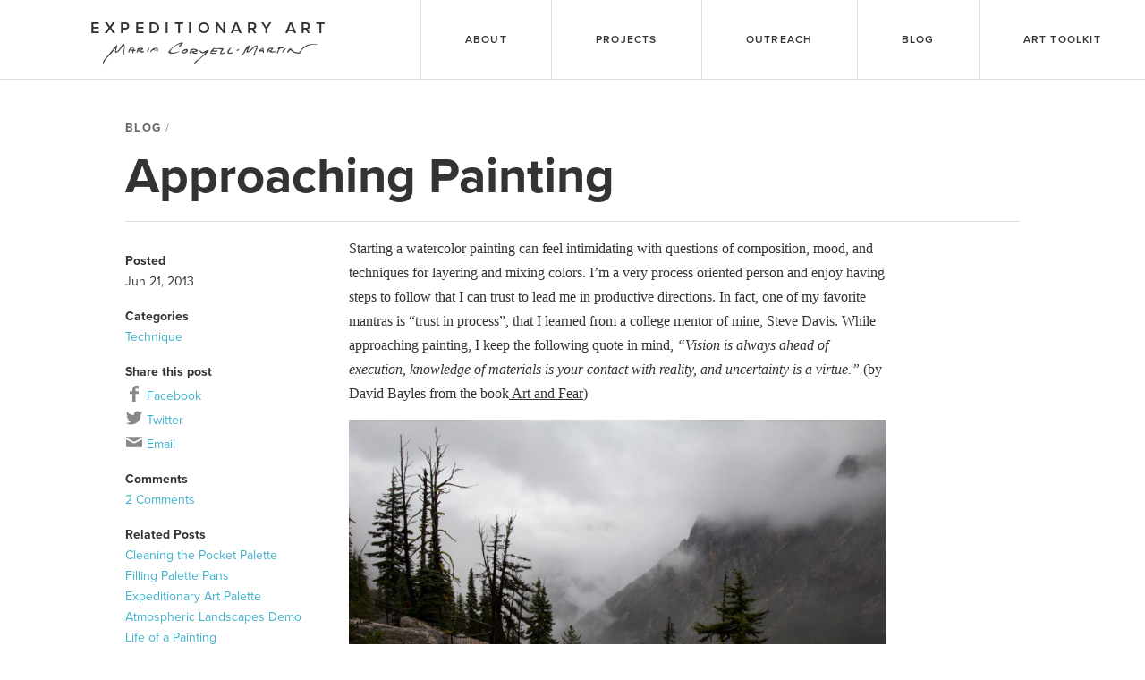

--- FILE ---
content_type: text/html; charset=UTF-8
request_url: https://expeditionaryart.com/blog/2013/06/approaching-painting/
body_size: 23323
content:
<!DOCTYPE html>
<!--[if lt IE 7]> <html class="no-js lt-ie10 lt-ie9 lt-ie8 lt-ie7" lang="en-US"> <![endif]-->
<!--[if IE 7]>    <html class="no-js lt-ie10 lt-ie9 lt-ie8" lang="en-US"> <![endif]-->
<!--[if IE 8]>    <html class="no-js lt-ie10 lt-ie9" lang="en-US"> <![endif]-->
<!--[if IE 9]>    <html class="no-js lt-ie10" lang="en-US"> <![endif]-->
<!--[if gt IE 9]><!--> <html class="gt-ie9 no-js" lang="en-US"> <!--<![endif]-->
<head>
<meta charset="utf-8">
<meta http-equiv="X-UA-Compatible" content="IE=edge">

<title>Approaching Painting |  Expeditionary Art</title>
<meta name="viewport" content="width=device-width, initial-scale=1, minimal-ui=true">

<link rel="alternate" type="application/rss+xml" title="Expeditionary Art | Maria Coryell-Martin Feed" href="https://expeditionaryart.com/feed/">

<!--
<link rel="shortcut icon" href="https://expeditionaryart.com/app/themes/expeditionary-art/assets/dist/img/favicon.ico">

<link rel="apple-touch-icon-precomposed" sizes="144x144" href="https://expeditionaryart.com/app/themes/expeditionary-art/assets/dist/img/apple-touch-icon-144x144-precomposed.png">
<link rel="apple-touch-icon-precomposed" sizes="114x114" href="https://expeditionaryart.com/app/themes/expeditionary-art/assets/dist/img/apple-touch-icon-114x114-precomposed.png">
<link rel="apple-touch-icon-precomposed" sizes="72x72" href="https://expeditionaryart.com/app/themes/expeditionary-art/assets/dist/img/apple-touch-icon-72x72-precomposed.png">
<link rel="apple-touch-icon-precomposed" sizes="57x57" href="https://expeditionaryart.com/app/themes/expeditionary-art/assets/dist/img/apple-touch-icon-57x57-precomposed.png">
<link rel="apple-touch-icon" href="https://expeditionaryart.com/app/themes/expeditionary-art/assets/dist/img/apple-touch-icon.png">
-->

<link rel="stylesheet" href="https://use.typekit.net/esw5ggd.css">

<!-- <script type="text/javascript" src="//use.typekit.net/dvn2rem.js"></script>
<script type="text/javascript">try{Typekit.load();}catch(e){}</script> -->

<script src="https://expeditionaryart.com/app/themes/expeditionary-art/assets/dist/scripts/modernizr.js"></script>

<script src="https://expeditionaryart.com/app/themes/expeditionary-art/bower_components/picturefill/dist/picturefill.js" async></script>

<script>function imgLoaded(img){var imgWrapper = img.parentNode;imgWrapper.className+=imgWrapper.className?' u-opacity-1':'u-opacity-1';}</script>

<title>Approaching Painting &#8211; Expeditionary Art | Maria Coryell-Martin</title>
<meta name='robots' content='max-image-preview:large' />
<link rel='dns-prefetch' href='//ajax.googleapis.com' />
<link rel='dns-prefetch' href='//s.w.org' />
<link rel='stylesheet' id='wp-block-library-css'  href='https://expeditionaryart.com/wp/wp-includes/css/dist/block-library/style.css?ver=5.7.2' type='text/css' media='all' />
<link rel='stylesheet' id='main-css'  href='https://expeditionaryart.com/app/themes/expeditionary-art/assets/dist/styles/main.css?ver=1.1.3' type='text/css' media='all' />
<script type='text/javascript' src='//ajax.googleapis.com/ajax/libs/jquery/1.11.1/jquery.min.js' id='jquery-js'></script>
<script>window.jQuery || document.write('<script src="https://expeditionaryart.com/app/themes/expeditionary-art/assets/dist/scripts/jquery.min.js"><\/script>')</script><script type='text/javascript' src='https://expeditionaryart.com/app/themes/expeditionary-art/assets/dist/scripts/modernizr.js' id='modernizr-js'></script>
<link rel="https://api.w.org/" href="https://expeditionaryart.com/wp-json/" /><link rel="alternate" type="application/json" href="https://expeditionaryart.com/wp-json/wp/v2/posts/10922" /><link rel="canonical" href="https://expeditionaryart.com/blog/2013/06/approaching-painting/" />
<link rel="alternate" type="application/json+oembed" href="https://expeditionaryart.com/wp-json/oembed/1.0/embed?url=https%3A%2F%2Fexpeditionaryart.com%2Fblog%2F2013%2F06%2Fapproaching-painting%2F" />
<link rel="alternate" type="text/xml+oembed" href="https://expeditionaryart.com/wp-json/oembed/1.0/embed?url=https%3A%2F%2Fexpeditionaryart.com%2Fblog%2F2013%2F06%2Fapproaching-painting%2F&#038;format=xml" />

        
        <meta property="og:title" content="Approaching Painting | " />
        <meta property="og:type" content="article" />
        <meta property="og:url" content="https://expeditionaryart.com/blog/2013/06/approaching-painting/" />
        <meta property="og:image" content="https://expeditionaryart.com/app/uploads/2013/06/130620_study_wapass_thumb.jpg" />
        <meta property="og:site_name" content="Expeditionary Art | Maria Coryell-Martin" />
        <meta property="og:description" content="" />
        
<!--[if lt IE 9]>
    <script type="text/javascript" src="https://expeditionaryart.com/app/themes/expeditionary-art/bower_components/selectivizr/selectivizr.js"></script>
    <script type="text/javascript" src="https://expeditionaryart.com/app/themes/expeditionary-art/bower_components/respond/dest/respond.min.js"></script>
<![endif]-->

</head>
<body class="post-template-default single single-post postid-10922 single-format-standard approaching-painting">

	<div style="display: none;">
        <svg version="1.1" id="mcm" xmlns="http://www.w3.org/2000/svg" xmlns:xlink="http://www.w3.org/1999/xlink" x="0px" y="0px"
	 viewBox="0 0 515.8 53.6" enable-background="new 0 0 515.8 53.6" xml:space="preserve">
<path fill-rule="evenodd" clip-rule="evenodd" d="M0,53.6c-1.8-10.3,8.1-17.4,13.7-24.5c6.2-7.8,13.6-16.9,20.1-23.8
	c3.4,4.8-3.7,10.5-1.6,17.1c8.3-4.7,10.3-14,17.4-20c6.6,6.8-0.5,19.1,2.1,27.9c-8-4.8,2.6-15.7-0.9-22.9
	c-8.1,4.2-10.5,17.4-20.6,17.4c-1.7-3.3,0.3-7.7,0.2-11.4C21.9,27.3,5.9,36.9,0,53.6"/>
<path fill-rule="evenodd" clip-rule="evenodd" d="M74.9,16.7c1,1.1,3.8,0.5,4.4,2c-0.8,1.7-3.2,1.9-5.7,1.8
	c-0.1,1.8,0.3,4.2-0.7,5.1c-2.9-0.4-2.3-2.7-1.8-5.1c-1-1.7-3.8,1.3-3.8-2c-0.3-2.5,3.5-0.7,5.1-1.2c0.3-2.2-0.2-3.6-0.6-5.1
	c-6.1,1.2-6,8.8-9.7,12.5C57.8,18.4,74.2,0.7,74.9,16.7z"/>
<path fill-rule="evenodd" clip-rule="evenodd" d="M96.6,13.9c0.2,0.5,1.2,2.7-5.3,5.7c0.7,2.4,5.5,0.9,8.2,1.4
	c-1.5,5.5-13.4,3.1-13.3-2.1c-2.3,1.3-1.1,6.2-5.2,5.6c0.1-5.5,2.6-8.2,3.4-11.4C88.1,14.8,92.5,10.1,96.6,13.9z M86.8,17.6
	c3.9,0.7,8.1-2.6,5.3-2.5C90.1,15.1,86.6,15.3,86.8,17.6z"/>
<path fill-rule="evenodd" clip-rule="evenodd" d="M109,13.1c0-2.9,2.7,0.4,2.5,0.7c-0.2,0.3-2.7,6.3-3.3,10.1
	C103.6,22.3,109.1,16,109,13.1z"/>
<path fill-rule="evenodd" clip-rule="evenodd" d="M120.7,18.1c-3.7,0.3-3.4,5.3-7,5.6c-0.1-5.4,7.4-10.6,13.4-11.2
	c4.7-1.1,4.5,0.7,4.5,0.7s2.9,8.7-2.8,10.8c-2,0.7,2.7-5.3,0.9-4.7C129.3,19.1,122.3,19.2,120.7,18.1z M128.5,14.4
	c-2.3,0.3-4.8,1.3-5.9,2.7c2.3,0.2,3.9,0,6.2,0.7C130.2,17.4,129.9,15.3,128.5,14.4z"/>
<path fill-rule="evenodd" clip-rule="evenodd" d="M192.9,0.6c-2,5.8-6.1,7.6-10.1,11.4c-1.6-5.1,3.6-6,5.6-9.5
	c-9,2.1-17.7,7-23.7,14c-1.7,2-8.5,11.8,12.5,6.3c2.7-0.8,5.4-1.6,8.1-1.9c-5.8,4-23.7,9.8-27.8,3.1c-1.3-3.6,12.3-14.7,20.2-19.6
	C182.1,1.8,187.4-1.4,192.9,0.6z"/>
<path fill-rule="evenodd" clip-rule="evenodd" d="M515.8,3.1c-2.8,3.1-8.4,1.5-12.7,1.9c-10.7,1-25.6,9.1-29.8,21.6
	c-8.8,0.6-18.8-2.6-22.9-8.9c-2.4,2.4-4.2,5.6-7,7.6c-1.9-4,3.5-10.6,8.3-12.1c3,7.2,9.6,10.7,19.7,10.8
	c7.4-11.5,14.2-18.6,27.9-20.3C505.4,2.9,510.4,4,515.8,3.1z"/>
<path fill-rule="evenodd" clip-rule="evenodd" d="M348.7,14.5c-6.6,2-8.7,17-17.1,17.1c0.1-3.1,2.9-3.1,4.4-5.1
	c5.5-7,6.7-18,16.5-19.7c1.1,5.2-3.4,9.5-4.4,14.6c9.7-2.7,12.5-15.3,23.5-14.6c1.3,8-4,14.5-7,20.3c-0.3,1.5,2.9-0.4,1.9,1.9
	c-1.3,1.1-1.5,3.2-4.4,2.5c-0.5-7.7,6.8-13,7-22.2c-9.9,2.6-12.4,15.9-24.1,14.6C344.2,21.2,346.7,16.7,348.7,14.5z"/>
<path fill-rule="evenodd" clip-rule="evenodd" d="M434.3,11.3c-0.3,3.5-5,2.6-8.2,3.2c-3.8,3.1-4.1,9.7-7,12.1
	c-3.4-3.5,2.5-6.7,2.5-10.8c0.3-1.5-2.9,0.4-1.9-1.9C423,10.1,429.2,12.4,434.3,11.3z"/>
<path fill-rule="evenodd" clip-rule="evenodd" d="M409.6,13.2c-0.4,3.6-3.7,4.3-5.1,7c2.4,2.4,7.3,0.7,10.8,0.6
	c-1.6,4.8-15.3,4.2-16.5-0.6c2.5-1.6,5.6-2.5,7-5.1c-7-2.8-6.9,7.1-10.8,9.5C391.6,15.8,402.1,9.3,409.6,13.2z"/>
<path fill-rule="evenodd" clip-rule="evenodd" d="M385.4,12.7c0.3,2.9,2.7,10.5,0.6,12.1c-2,0.1-1.9-1.9-1.9-3.8
	c-2.6-0.6-4.1,1.6-5.7,0c-1.7,0.6-1.6,3.1-3.2,3.8C371.4,20.5,379.7,13.7,385.4,12.7z M380.9,18.4c0.8,0,1.7,0,2.5,0
	c0.2-1.4,0.9-3-0.2-3.1C381.4,15.9,378,18.5,380.9,18.4z"/>
<path fill-rule="evenodd" clip-rule="evenodd" d="M290.2,14c-0.5,5-4.5,6.5-5.7,10.8c3.8,2.1,7-1.8,10.8-1.9
	c-2,3.6-7.9,6.4-13.3,4.4c-1.6-4.1,2.4-7,3.8-10.2c-5.1-1.3-13.3-2.4-18.4-1.2c-1.6,0.4-1.3,1.8-2.5,2.4c2.9,3,8.6-0.2,10.8,1.3
	c-0.9,5.9-14.2-0.3-15.2,3.8c3.3,3.9,9.5-0.7,12.7,1.9c-3.2,3.7-13.2,1.6-15.2,0.6c0.7-8.2,5.8-7.8,7.6-12.7
	C273.6,14.5,281.5,12.6,290.2,14z"/>
<path fill-rule="evenodd" clip-rule="evenodd" d="M440.1,14.5c-2.6,3.5-5.5,6.8-8.3,10.2C429.2,21.1,435.8,13.2,440.1,14.5z"/>
<path fill-rule="evenodd" clip-rule="evenodd" d="M228.7,18.9c-0.8,3.9-6,3.4-9.5,4.4c1.3,2.1,5.9,0.9,8.3,1.9
	c-3.2,4.1-13.2,1.2-14.6-2.5c0.6-3.9,8.2-0.7,10.8-2.5c-5.9-7.3-13.9,1.1-14,7.6c-4.7-2.6,1.2-6.5,0.6-10.8
	C215.5,13.1,224.5,15.1,228.7,18.9z"/>
<path fill-rule="evenodd" clip-rule="evenodd" d="M307.7,11.7c0.7,4.7-5.5,7.5-5.4,11.7c2.7,3.2,7-0.4,10.8,0
	c-2.2,4.7-12.5,5.8-14,0.6C298.2,20.5,304.5,13.3,307.7,11.7z"/>
<path fill-rule="evenodd" clip-rule="evenodd" d="M188.5,22.6c2.7-3.9,11.4-9.7,15.9-5.7C205.9,25.2,191,30.3,188.5,22.6z
	 M191.7,23.9c4.3-0.3,8.5-0.8,9.5-4.4C197.3,17.9,192.7,20.6,191.7,23.9z"/>
<path fill-rule="evenodd" clip-rule="evenodd" d="M327.7,18.3c-2.6,0.2-3.6,1.9-6.3,1.9C320.2,16.5,327.6,14.8,327.7,18.3z"/>
<path fill-rule="evenodd" clip-rule="evenodd" d="M247,23.5c-4.9,4-16,2.3-14-5.1c2.9,0,2.5,3.7,5.7,4.4c4.8,1.1,11.1-6.6,15.8-4.9
	c-1,5.9-8.7,11-12.6,14.4c-4.2,3.7-8.9,7.2-13,10.7c-3.4,2.8-5.1,6.8-9.8,7.7c1.4-5.7,7.4-8.4,11.4-11.4c5.9-4.5,11.2-9.2,15.9-14.6
	C246.5,24.2,247,24.1,247,23.5z"/>
</svg>        <svg version="1.1" xmlns="http://www.w3.org/2000/svg" xmlns:xlink="http://www.w3.org/1999/xlink" width="757" height="80" viewBox="0 0 757 80">
<defs>
<g id="icon-art-toolkit">
    <path class="path1" d="M26.964 6.593l-7.651-4.418c-0.322-0.186-0.85-0.186-1.172 0l-7.651 4.418c-0.322 0.186-0.586 0.643-0.586 1.015v8.835c0 0.372 0.264 0.829 0.586 1.015l7.651 4.418c0.322 0.186 0.85 0.186 1.172 0l2.446-1.412-2.554-4.973c0 0 0.31-0.548 0.988-0.939 0.636-0.367 1.305-0.385 1.305-0.385l2.995 4.718 2.471-1.426c0.322-0.186 0.586-0.643 0.586-1.015v-8.835c0-0.372-0.264-0.829-0.586-1.015zM19.948 14.126c-0.671 0.38-0.986 0.944-0.986 0.944-2.918-1.496-3.336-4.124-2.984-8.861 1.253 4.007 5.027 1.828 5.277 7.537-0 0-0.637 0-1.308 0.38z"></path>
    <path class="path2" d="M5 28.9v-0.482l0.507-0.056-0.223-0.643h-1.532l-0.216 0.643 0.488 0.056v0.482h-1.724v-0.482l0.272-0.068c0.074-0.019 0.13-0.043 0.154-0.117l1.353-3.807h1.094l1.347 3.819c0.025 0.074 0.074 0.086 0.148 0.105l0.284 0.068v0.482h-1.953zM4.549 25.371h-0.037l-0.569 1.681h1.156l-0.55-1.681z"></path>
    <path class="path3" d="M7.132 28.9v-0.5l0.278-0.037c0.087-0.012 0.099-0.031 0.099-0.124v-1.811c0-0.068-0.019-0.111-0.080-0.13l-0.334-0.117 0.068-0.5h1.088l0.074 0.494h0.037c0.204-0.315 0.476-0.556 0.871-0.556 0.142 0 0.426 0.025 0.538 0.056v1.125l-0.741-0.025-0.062-0.328c-0.012-0.056-0.031-0.068-0.080-0.068-0.161 0-0.352 0.136-0.445 0.216v1.638c0 0.099 0.006 0.117 0.099 0.124l0.612 0.049v0.494h-2.021z"></path>
    <path class="path4" d="M12.495 28.727c-0.266 0.13-0.655 0.247-1.007 0.247-0.735 0-1.013-0.297-1.013-0.995v-1.619c0-0.037 0-0.062-0.049-0.062h-0.433v-0.55c0.544-0.062 0.76-0.334 0.828-1.007h0.587v0.878c0 0.043 0 0.062 0.049 0.062h0.871v0.618h-0.921v1.477c0 0.365 0.087 0.507 0.42 0.507 0.173 0 0.352-0.043 0.501-0.099l0.167 0.544z"></path>
    <path class="path5" d="M14.819 28.9v-0.488l0.636-0.043c0.087-0.006 0.099-0.031 0.099-0.124v-3.145h-0.636c-0.068 0-0.086 0.006-0.099 0.068l-0.099 0.538h-0.68v-1.279h3.98v1.279h-0.674l-0.099-0.538c-0.012-0.062-0.031-0.068-0.099-0.068h-0.636v3.145c0 0.086 0.006 0.111 0.099 0.117l0.68 0.049v0.488h-2.472z"></path>
    <path class="path6" d="M17.92 27.311c0-1.026 0.538-1.693 1.668-1.693 1.143 0 1.588 0.68 1.588 1.625 0 1.050-0.531 1.73-1.668 1.73-1.131 0-1.588-0.692-1.588-1.662zM20.201 27.274c0-0.729-0.222-0.989-0.624-0.989-0.408 0-0.68 0.253-0.68 0.995 0 0.748 0.241 1.044 0.655 1.044 0.402 0 0.649-0.278 0.649-1.051z"></path>
    <path class="path7" d="M21.51 27.311c0-1.026 0.538-1.693 1.668-1.693 1.143 0 1.588 0.68 1.588 1.625 0 1.050-0.531 1.73-1.668 1.73-1.131 0-1.588-0.692-1.588-1.662zM23.791 27.274c0-0.729-0.222-0.989-0.624-0.989-0.408 0-0.68 0.253-0.68 0.995 0 0.748 0.241 1.044 0.655 1.044 0.402 0 0.649-0.278 0.649-1.051z"></path>
    <path class="path8" d="M25.026 28.9v-0.488l0.309-0.043c0.086-0.012 0.099-0.031 0.099-0.124v-3.263c0-0.068-0.018-0.111-0.080-0.13l-0.34-0.117 0.068-0.5h1.285v4.010c0 0.099 0.006 0.111 0.099 0.124l0.303 0.043v0.488h-1.743z"></path>
    <path class="path9" d="M29.438 28.9l-0.785-1.576-0.334 0.365v0.556c0 0.099 0.006 0.111 0.099 0.124l0.371 0.043v0.488h-1.811v-0.488l0.309-0.043c0.086-0.012 0.099-0.031 0.099-0.124v-3.263c0-0.068-0.018-0.111-0.080-0.13l-0.34-0.117 0.068-0.5h1.285v2.639l1.131-1.193h0.853v0.488l-0.321 0.062c-0.080 0.012-0.099 0.031-0.154 0.093l-0.439 0.463 0.791 1.477c0.043 0.087 0.087 0.099 0.185 0.111l0.272 0.043v0.482h-1.199z"></path>
    <path class="path10" d="M30.773 28.9v-0.488l0.315-0.043c0.086-0.012 0.099-0.031 0.099-0.124v-1.817c0-0.068-0.018-0.111-0.080-0.13l-0.334-0.117 0.068-0.5h1.279v2.564c0 0.099 0.006 0.111 0.099 0.124l0.315 0.043v0.488h-1.761zM31.57 25.186c-0.352 0-0.556-0.204-0.556-0.556s0.204-0.544 0.556-0.544c0.358 0 0.562 0.192 0.562 0.544s-0.204 0.556-0.562 0.556z"></path>
    <path class="path11" d="M35.154 28.727c-0.266 0.13-0.655 0.247-1.007 0.247-0.735 0-1.013-0.297-1.013-0.995v-1.619c0-0.037 0-0.062-0.049-0.062h-0.433v-0.55c0.544-0.062 0.76-0.334 0.828-1.007h0.587v0.878c0 0.043 0 0.062 0.049 0.062h0.871v0.618h-0.921v1.477c0 0.365 0.086 0.507 0.42 0.507 0.173 0 0.352-0.043 0.501-0.099l0.167 0.544z"></path>
</g>
<g id="icon-mail">
    <path class="path1" d="M2.55 8.458c0.781 0.421 11.598 6.23 12.002 6.446 0.402 0.216 0.923 0.32 1.448 0.32 0.526 0 1.048-0.104 1.45-0.322 0.403-0.216 11.219-6.026 12-6.446 0.782-0.419 1.522-1.736 0.086-1.736h-27.070c-1.435 0-0.698 1.317 0.085 1.738zM29.781 11.658c-0.888 0.464-11.787 6.162-12.331 6.446s-0.923 0.322-1.45 0.322c-0.525 0-0.904-0.037-1.448-0.322s-11.445-5.984-12.331-6.446c-0.626-0.326-0.621 0.056-0.621 0.35 0 0.294 0 11.736 0 11.736 0 0.672 0.894 1.536 1.587 1.536h25.627c0.694 0 1.586-0.864 1.586-1.534 0 0 0-11.442 0-11.736 0-0.296 0.006-0.678-0.619-0.352z"></path>
</g>
<g id="icon-export">
    <path class="path1" d="M24 25.28h-20.8v-14.4h4.152c0 0 1.102-1.434 3.472-3.2h-9.224c-0.883 0-1.6 0.717-1.6 1.6v17.6c0 0.885 0.717 1.6 1.6 1.6h24c0.885 0 1.6-0.715 1.6-1.6v-5.994l-3.2 2.632v1.762zM21.379 14.16v5.68l10.621-8.322-10.621-7.998v5.008c-12.899 0.002-12.899 12.752-12.899 12.752 3.651-5.997 5.898-7.12 12.899-7.12z"></path>
</g>
<g id="icon-popup">
    <path class="path1" d="M25.6 3.2h-12.832c-1.76 0-3.168 1.408-3.168 3.168v12.832c0 1.76 1.44 3.2 3.2 3.2h12.8c1.76 0 3.2-1.44 3.2-3.2v-12.8c0-1.76-1.44-3.2-3.2-3.2zM25.6 19.2h-12.8v-12.8h12.8v12.8zM6.4 16h-3.2v9.6c0 1.76 1.44 3.2 3.2 3.2h9.6v-3.2h-9.6v-9.6z"></path>
</g>
<g id="icon-search">
    <path class="path1" d="M28.072 24.749l-6.046-6.046c0.912-1.499 1.437-3.256 1.437-5.139 0-5.466-4.738-10.203-10.205-10.203-5.466 0-9.898 4.432-9.898 9.898 0 5.467 4.736 10.205 10.203 10.205 1.818 0 3.52-0.493 4.984-1.349l6.078 6.080c0.597 0.595 1.56 0.595 2.154 0l1.509-1.507c0.594-0.595 0.378-1.344-0.216-1.938zM6.406 13.258c0-3.784 3.067-6.853 6.851-6.853 3.786 0 7.158 3.373 7.158 7.158s-3.067 6.853-6.853 6.853-7.157-3.373-7.157-7.158z"></path>
</g>
<g id="icon-link">
    <path class="path1" d="M12.574 23.51l-1.296 1.286c-1.123 1.112-2.949 1.114-4.070 0-0.539-0.536-0.835-1.245-0.835-2.002s0.298-1.467 0.835-2.003l4.768-4.731c0.987-0.981 2.846-2.422 4.202-1.078 0.622 0.618 1.627 0.613 2.243-0.008 0.618-0.621 0.614-1.626-0.008-2.243-2.302-2.285-5.707-1.862-8.672 1.078l-4.768 4.731c-1.142 1.136-1.773 2.646-1.773 4.254 0 1.606 0.63 3.117 1.774 4.253 1.178 1.17 2.723 1.752 4.269 1.752s3.094-0.582 4.272-1.752l1.296-1.288c0.622-0.618 0.626-1.622 0.008-2.242-0.618-0.621-1.622-0.624-2.245-0.008zM27.026 5.134c-2.474-2.454-5.931-2.587-8.222-0.315l-1.614 1.602c-0.622 0.618-0.627 1.621-0.010 2.243 0.619 0.622 1.622 0.626 2.243 0.008l1.614-1.602c1.186-1.178 2.739-0.69 3.754 0.315 0.539 0.534 0.835 1.246 0.835 2.002 0 0.757-0.298 1.467-0.835 2.002l-5.088 5.046c-2.325 2.307-3.418 1.226-3.883 0.763-0.622-0.618-1.626-0.613-2.242 0.008-0.618 0.622-0.614 1.627 0.008 2.243 1.067 1.059 2.288 1.584 3.565 1.584 1.565 0 3.218-0.787 4.789-2.347l5.086-5.046c1.144-1.134 1.774-2.645 1.774-4.251s-0.63-3.118-1.774-4.254z"></path>
</g>
<g id="icon-calendar">
    <path class="path1" d="M27.2 4.8h-1.44v3.2h-5.12v-3.2h-9.28v3.2h-5.12v-3.2h-1.44c-1.76 0-3.2 1.44-3.2 3.2v19.2c0 1.76 1.44 3.2 3.2 3.2h22.4c1.76 0 3.2-1.44 3.2-3.2v-19.2c0-1.76-1.44-3.2-3.2-3.2zM27.2 27.2h-22.4v-12.8h22.4v12.8zM9.92 1.6h-2.24v5.44h2.24v-5.44zM24.32 1.6h-2.24v5.44h2.24v-5.44z"></path>
</g>
<g id="icon-brush">
    <path class="path1" d="M4.421 21.699c-2.422 2.381-0.376 4.826-3.595 8.45-1.453 1.635 5.981 1.136 9.664-2.485 1.562-1.534 1.122-3.773-0.554-5.421-1.675-1.646-3.954-2.078-5.515-0.544zM31.266 1.053c-1.243-1.221-15.006 9.808-19.104 13.835-2.034 1.998-2.712 3.070-3.336 3.872-0.27 0.349 0.088 0.456 0.248 0.539 0.805 0.41 1.368 0.79 2.098 1.507 0.73 0.715 1.118 1.269 1.534 2.061 0.083 0.158 0.194 0.51 0.547 0.243 0.816-0.613 1.906-1.28 3.938-3.278 4.098-4.027 15.315-17.557 14.075-18.779z"></path>
</g>
<g id="icon-adjust">
    <path class="path1" d="M30.4 14.72c-0.291 0-1.278 0-1.568 0-0.883 0-1.6 0.573-1.6 1.28s0.717 1.28 1.6 1.28c0.291 0 1.278 0 1.568 0 0.885 0 1.6-0.573 1.6-1.28s-0.715-1.28-1.6-1.28zM16 7.2c-4.88 0-8.8 3.92-8.8 8.8 0 4.882 3.92 8.8 8.8 8.8 4.88 0 8.8-3.918 8.8-8.8 0-4.88-3.92-8.8-8.8-8.8zM16.16 22.4c-3.696 0-6.56-2.864-6.56-6.4 0-3.534 2.864-6.4 6.56-6.4v12.8zM4.766 16c0-0.707-0.683-1.28-1.566-1.28-0.296 0-1.306 0-1.6 0-0.883 0-1.6 0.573-1.6 1.28s0.717 1.28 1.6 1.28c0.294 0 1.304 0 1.6 0 0.883 0 1.566-0.573 1.566-1.28zM16 4.8c0.706 0 1.28-0.717 1.28-1.6 0-0.293 0-1.307 0-1.6 0-0.883-0.573-1.6-1.28-1.6s-1.28 0.717-1.28 1.6c0 0.293 0 1.307 0 1.6 0 0.883 0.574 1.6 1.28 1.6zM16 27.2c-0.706 0-1.28 0.717-1.28 1.6 0 0.293 0 1.307 0 1.6 0 0.885 0.573 1.6 1.28 1.6s1.28-0.715 1.28-1.6c0-0.293 0-1.307 0-1.6 0-0.883-0.574-1.6-1.28-1.6zM27.784 6.026c0.626-0.626 0.726-1.538 0.227-2.037s-1.411-0.398-2.035 0.227c-0.171 0.173-0.947 0.947-1.12 1.12-0.626 0.626-0.726 1.536-0.227 2.035s1.413 0.4 2.037-0.226c0.171-0.173 0.947-0.947 1.118-1.12zM5.334 24.854c-0.173 0.173-0.947 0.949-1.12 1.12-0.624 0.626-0.725 1.536-0.226 2.035 0.499 0.499 1.411 0.398 2.035-0.226 0.173-0.171 0.949-0.947 1.12-1.12 0.626-0.626 0.726-1.536 0.226-2.035s-1.411-0.397-2.035 0.226zM6.026 4.214c-0.626-0.624-1.536-0.726-2.037-0.226s-0.398 1.411 0.226 2.037c0.173 0.173 0.947 0.947 1.12 1.12 0.626 0.624 1.536 0.726 2.035 0.226s0.4-1.411-0.226-2.035c-0.171-0.173-0.946-0.949-1.118-1.122zM24.854 26.666c0.173 0.173 0.949 0.949 1.12 1.12 0.626 0.624 1.538 0.725 2.035 0.226 0.499-0.499 0.398-1.411-0.226-2.035-0.173-0.171-0.949-0.947-1.12-1.12-0.626-0.624-1.538-0.725-2.037-0.226s-0.395 1.41 0.227 2.035z"></path>
</g>
<g id="icon-cart">
    <path class="path1" d="M6.4 27.2c0 1.766 1.434 3.2 3.2 3.2 1.768 0 3.2-1.434 3.2-3.2s-1.432-3.2-3.2-3.2c-1.766 0-3.2 1.434-3.2 3.2zM22.4 27.2c0 1.766 1.434 3.2 3.2 3.2 1.768 0 3.2-1.434 3.2-3.2s-1.432-3.2-3.2-3.2c-1.766 0-3.2 1.434-3.2 3.2zM12.075 19.635l17.71-5.059c0.338-0.098 0.614-0.464 0.614-0.816v-8.8h-22.56v-2.72c0-0.352-0.286-0.64-0.64-0.64h-4.96c-0.352 0-0.64 0.288-0.64 0.64v2.56h3.109l3.149 14.491 0.304 1.509v2.4c0 0.352 0.288 0.64 0.638 0.64h20.962c0.35 0 0.638-0.288 0.638-0.64v-2.4h-17.997c-1.838 0-1.877-0.72-0.328-1.165z"></path>
</g>
<g id="icon-rss">
    <path class="path1" d="M3.203 4.478v3.789c11.338 0 20.528 9.192 20.528 20.53h3.79c0-13.43-10.888-24.318-24.318-24.318zM3.203 12.058v3.79c7.152 0 12.95 5.797 12.95 12.949h3.787c0-9.243-7.493-16.739-16.738-16.739zM6.835 21.533c-2.005 0-3.632 1.627-3.632 3.634s1.627 3.632 3.632 3.632c2.006 0 3.634-1.626 3.634-3.632s-1.627-3.634-3.634-3.634z"></path>
</g>
<g id="icon-cross">
    <path class="path1" d="M22.958 21.043l-4.413-5.043 4.413-5.043c0.75-0.75 0.75-1.966 0-2.715-0.75-0.749-1.966-0.749-2.715 0l-4.243 4.85-4.242-4.848c-0.75-0.75-1.966-0.75-2.715 0-0.749 0.75-0.749 1.966 0 2.715l4.411 5.042-4.413 5.043c-0.749 0.75-0.749 1.963 0 2.712 0.75 0.75 1.966 0.75 2.715 0l4.243-4.846 4.242 4.846c0.75 0.75 1.966 0.75 2.715 0s0.75-1.962 0.002-2.712z"></path>
</g>
<g id="icon-minus">
    <path class="path1" d="M24.318 14.4h-16.638c-0.885 0-0.96 0.717-0.96 1.6s0.075 1.6 0.96 1.6h16.638c0.885 0 0.962-0.717 0.962-1.6s-0.077-1.6-0.962-1.6z"></path>
</g>
<g id="icon-plus">
    <path class="path1" d="M24.318 14.4h-6.72v-6.72c0-0.883-0.715-0.96-1.6-0.96-0.883 0-1.6 0.075-1.6 0.96v6.72h-6.718c-0.885 0-0.96 0.717-0.96 1.6s0.075 1.6 0.96 1.6h6.718v6.72c0 0.883 0.717 0.96 1.6 0.96 0.885 0 1.6-0.077 1.6-0.96v-6.72h6.72c0.885 0 0.962-0.717 0.962-1.6s-0.077-1.6-0.962-1.6z"></path>
</g>
<g id="icon-help">
    <path class="path1" d="M15.805 1.282c-8.13 0.109-14.632 6.787-14.523 14.917 0.109 8.125 6.787 14.629 14.917 14.52 8.126-0.109 14.63-6.787 14.52-14.917-0.107-8.126-6.786-14.629-14.914-14.52zM15.762 24.96h-0.082c-1.251-0.037-2.134-0.96-2.099-2.194 0.035-1.211 0.939-2.093 2.15-2.093l0.074 0.002c1.286 0.038 2.16 0.952 2.122 2.221-0.035 1.214-0.926 2.064-2.165 2.064zM21.027 14.509c-0.296 0.418-0.942 0.938-1.758 1.573l-0.899 0.621c-0.493 0.384-0.79 0.744-0.901 1.098-0.090 0.282-0.131 0.354-0.139 0.922l-0.002 0.146h-3.429l0.010-0.291c0.042-1.194 0.072-1.894 0.566-2.475 0.776-0.91 2.488-2.013 2.56-2.059 0.245-0.186 0.451-0.395 0.606-0.619 0.36-0.496 0.518-0.888 0.518-1.27 0-0.533-0.158-1.026-0.47-1.464-0.301-0.424-0.872-0.638-1.698-0.638-0.819 0-1.379 0.261-1.715 0.794-0.347 0.549-0.52 1.123-0.52 1.712v0.147h-3.536l0.006-0.154c0.091-2.166 0.864-3.725 2.298-4.635 0.899-0.581 2.019-0.874 3.325-0.874 1.71 0 3.157 0.416 4.293 1.235 1.152 0.83 1.736 2.075 1.736 3.698 0 0.909-0.286 1.762-0.851 2.536z"></path>
</g>
<g id="icon-cycle">
    <path class="path1" d="M8.826 22.758c-3.619-3.893-3.555-9.992 0.203-13.778 1.539-1.549 3.462-2.474 5.462-2.778l-0.11-3.323c-2.806 0.341-5.523 1.594-7.675 3.76-5.038 5.075-5.098 13.264-0.197 18.451l-2.786 2.805 8.816 0.482-0.024-9.334-3.69 3.715zM19.459 3.624l0.024 9.334 3.691-3.717c3.619 3.893 3.557 9.992-0.203 13.778-1.539 1.55-3.462 2.474-5.464 2.778l0.11 3.322c2.808-0.341 5.525-1.594 7.677-3.762 5.037-5.074 5.099-13.264 0.195-18.45l2.786-2.805-8.816-0.478z"></path>
</g>
<g id="icon-cw">
    <path class="path1" d="M14.037 2.88c7.114 0 12.898 5.699 13.070 12.792h3.933l-5.886 6.562-5.886-6.562h4.57c-0.171-5.282-4.491-9.512-9.8-9.512-5.418 0-9.808 4.405-9.808 9.84s4.39 9.84 9.808 9.84c2.173 0 4.179-0.71 5.805-1.909l2.248 2.406c-2.219 1.742-5.014 2.782-8.053 2.782-7.222 0-13.077-5.874-13.077-13.12 0-7.246 5.854-13.12 13.077-13.12z"></path>
</g>
<g id="icon-list">
    <path class="path1" d="M25.6 14.4h-19.2c-0.883 0-1.6 0.717-1.6 1.6s0.717 1.6 1.6 1.6h19.2c0.885 0 1.6-0.717 1.6-1.6s-0.715-1.6-1.6-1.6zM6.4 11.2h19.2c0.885 0 1.6-0.717 1.6-1.6s-0.715-1.6-1.6-1.6h-19.2c-0.883 0-1.6 0.717-1.6 1.6s0.717 1.6 1.6 1.6zM25.6 20.8h-19.2c-0.883 0-1.6 0.715-1.6 1.6s0.717 1.6 1.6 1.6h19.2c0.885 0 1.6-0.715 1.6-1.6s-0.715-1.6-1.6-1.6z"></path>
</g>
<g id="icon-arrow-left">
    <path class="path1" d="M18.299 7.226c-0.669 0.653-7.203 7.514-7.203 7.514-0.357 0.349-0.534 0.805-0.534 1.261s0.178 0.912 0.534 1.261c0 0 6.534 6.861 7.203 7.512 0.669 0.653 1.872 0.698 2.586 0 0.712-0.696 0.768-1.667-0.002-2.52l-5.995-6.253 5.995-6.253c0.77-0.854 0.714-1.826 0.002-2.522-0.715-0.696-1.918-0.653-2.586 0z"></path>
</g>
<g id="icon-arrow-down">
    <path class="path1" d="M24.773 13.701c-0.651 0.669-7.512 7.205-7.512 7.205-0.349 0.357-0.805 0.534-1.261 0.534-0.458 0-0.914-0.178-1.261-0.534 0 0-6.861-6.536-7.514-7.205-0.651-0.669-0.696-1.87 0-2.586 0.698-0.714 1.669-0.77 2.522 0l6.253 5.997 6.251-5.995c0.854-0.77 1.827-0.714 2.522 0 0.698 0.714 0.654 1.917 0 2.584z"></path>
</g>
<g id="icon-arrow-up">
    <path class="path1" d="M24.773 18.299c-0.651-0.669-7.512-7.203-7.512-7.203-0.349-0.357-0.805-0.536-1.261-0.536-0.458 0-0.914 0.179-1.261 0.536 0 0-6.861 6.534-7.514 7.203-0.651 0.669-0.696 1.872 0 2.586 0.698 0.712 1.669 0.77 2.522 0l6.253-5.995 6.251 5.995c0.854 0.77 1.827 0.712 2.522 0 0.698-0.715 0.654-1.918 0-2.586z"></path>
</g>
<g id="icon-arrow-right">
    <path class="path1" d="M13.701 7.226c0.669 0.653 7.203 7.514 7.203 7.514 0.358 0.349 0.536 0.805 0.536 1.261s-0.178 0.912-0.536 1.261c0 0-6.534 6.861-7.203 7.512-0.669 0.653-1.87 0.698-2.586 0-0.714-0.696-0.77-1.667 0-2.52l5.997-6.253-5.995-6.253c-0.77-0.854-0.714-1.826 0-2.522 0.714-0.696 1.917-0.653 2.584 0z"></path>
</g>
<g id="icon-arrow-left2">
    <path class="path1" d="M23.038 27.869c0.429 0.434 0.429 1.133 0 1.566s-1.122 0.434-1.55 0l-12.528-12.651c-0.429-0.434-0.429-1.134 0-1.566l12.528-12.653c0.429-0.434 1.122-0.434 1.55 0s0.429 1.133 0 1.566l-11.424 11.869 11.424 11.869z"></path>
</g>
<g id="icon-arrow-down2">
    <path class="path1" d="M4.131 8.962c-0.434-0.429-1.134-0.429-1.566 0-0.432 0.427-0.432 1.122 0 1.55l12.653 12.528c0.434 0.429 1.133 0.429 1.566 0l12.653-12.528c0.432-0.429 0.434-1.122 0-1.55s-1.136-0.429-1.566-0.002l-11.87 11.426-11.869-11.424z"></path>
</g>
<g id="icon-arrow-up2">
    <path class="path1" d="M27.869 23.038c0.434 0.429 1.134 0.429 1.566 0 0.434-0.429 0.434-1.122 0-1.55l-12.653-12.528c-0.432-0.429-1.133-0.429-1.565 0l-12.653 12.528c-0.432 0.429-0.434 1.122 0 1.55s1.133 0.429 1.566 0l11.869-11.426 11.869 11.426z"></path>
</g>
<g id="icon-arrow-up3">
    <path class="path1" d="M8.96 27.869c-0.429 0.434-0.429 1.133 0 1.566s1.122 0.434 1.55 0l12.528-12.651c0.429-0.434 0.429-1.134 0-1.566l-12.528-12.653c-0.429-0.434-1.122-0.434-1.55 0s-0.429 1.133 0 1.566l11.424 11.869-11.424 11.869z"></path>
</g>
<g id="icon-ellipsis">
    <path class="path1" d="M4.8 12.48c-1.944 0-3.52 1.576-3.52 3.52s1.576 3.52 3.52 3.52 3.52-1.576 3.52-3.52c0-1.944-1.576-3.52-3.52-3.52zM16 12.48c-1.944 0-3.52 1.576-3.52 3.52s1.576 3.52 3.52 3.52 3.518-1.576 3.518-3.52c0-1.944-1.574-3.52-3.518-3.52zM27.2 12.48c-1.944 0-3.52 1.576-3.52 3.52s1.576 3.52 3.52 3.52 3.52-1.576 3.52-3.52c0-1.944-1.576-3.52-3.52-3.52z"></path>
</g>
<g id="icon-twitter">
    <path class="path1" d="M30.72 6.869c-1.085 0.482-2.248 0.805-3.47 0.952 1.248-0.747 2.206-1.931 2.656-3.341-1.166 0.691-2.459 1.195-3.834 1.466-1.102-1.174-2.672-1.907-4.41-1.907-3.336 0-6.040 2.704-6.040 6.038 0 0.474 0.053 0.934 0.157 1.376-5.019-0.251-9.47-2.656-12.448-6.31-0.522 0.891-0.821 1.93-0.821 3.037 0 2.096 1.067 3.944 2.688 5.027-0.99-0.032-1.922-0.302-2.736-0.755 0 0.026 0 0.050 0 0.075 0 2.926 2.083 5.366 4.845 5.923-0.506 0.138-1.040 0.211-1.592 0.211-0.389 0-0.766-0.037-1.136-0.107 0.768 2.4 3 4.146 5.642 4.194-2.067 1.621-4.67 2.586-7.501 2.586-0.488 0-0.968-0.029-1.44-0.085 2.672 1.714 5.846 2.714 9.259 2.714 11.109 0 17.184-9.203 17.184-17.186 0-0.261-0.005-0.522-0.018-0.781 1.181-0.851 2.203-1.915 3.014-3.126z"></path>
</g>
<g id="icon-facebook">
    <path class="path1" d="M24 6.606h-4.57c-0.541 0-1.144 0.71-1.144 1.662v3.299h5.714v4.704h-5.714v14.128h-5.395v-14.126h-4.891v-4.706h4.891v-2.768c0-3.97 2.755-7.2 6.538-7.2h4.571v5.006z"></path>
</g>
<g id="icon-instagram">
    <path class="path1" d="M24.32 16c0 4.595-3.726 8.32-8.32 8.32-4.595 0-8.32-3.725-8.32-8.32 0-0.547 0.054-1.082 0.157-1.6h-5.597v11.059c0 2.374 1.923 4.301 4.301 4.301h18.918c2.374 0 4.301-1.925 4.301-4.301v-11.059h-5.595c0.101 0.518 0.155 1.053 0.155 1.6zM25.459 2.24h-18.918c-2.376 0-4.301 1.926-4.301 4.301v4.659h6.966c1.506-2.128 3.987-3.52 6.794-3.52s5.288 1.392 6.794 3.52h6.966v-4.659c0-2.374-1.926-4.301-4.301-4.301zM27.563 7.552c0 0.424-0.346 0.768-0.768 0.768h-2.302c-0.422 0-0.768-0.346-0.768-0.768v-2.304c0-0.424 0.347-0.768 0.768-0.768h2.302c0.424 0 0.768 0.346 0.768 0.768v2.304zM21.12 16c0-2.829-2.293-5.12-5.12-5.12s-5.12 2.291-5.12 5.12 2.293 5.12 5.12 5.12 5.12-2.291 5.12-5.12z"></path>
</g>
</defs>

<g fill="#000000">
    <use xlink:href="#icon-art-toolkit" transform="translate(0 0)"></use>
    <use xlink:href="#icon-mail" transform="translate(53 0)"></use>
    <use xlink:href="#icon-export" transform="translate(101 0)"></use>
    <use xlink:href="#icon-popup" transform="translate(149 0)"></use>
    <use xlink:href="#icon-search" transform="translate(197 0)"></use>
    <use xlink:href="#icon-link" transform="translate(245 0)"></use>
    <use xlink:href="#icon-calendar" transform="translate(293 0)"></use>
    <use xlink:href="#icon-brush" transform="translate(341 0)"></use>
    <use xlink:href="#icon-adjust" transform="translate(389 0)"></use>
    <use xlink:href="#icon-cart" transform="translate(437 0)"></use>
    <use xlink:href="#icon-rss" transform="translate(485 0)"></use>
    <use xlink:href="#icon-cross" transform="translate(533 0)"></use>
    <use xlink:href="#icon-minus" transform="translate(581 0)"></use>
    <use xlink:href="#icon-plus" transform="translate(629 0)"></use>
    <use xlink:href="#icon-help" transform="translate(677 0)"></use>
    <use xlink:href="#icon-cycle" transform="translate(725 0)"></use>
    <use xlink:href="#icon-cw" transform="translate(0 48)"></use>
    <use xlink:href="#icon-list" transform="translate(53 48)"></use>
    <use xlink:href="#icon-arrow-left" transform="translate(101 48)"></use>
    <use xlink:href="#icon-arrow-down" transform="translate(149 48)"></use>
    <use xlink:href="#icon-arrow-up" transform="translate(197 48)"></use>
    <use xlink:href="#icon-arrow-right" transform="translate(245 48)"></use>
    <use xlink:href="#icon-arrow-left2" transform="translate(293 48)"></use>
    <use xlink:href="#icon-arrow-down2" transform="translate(341 48)"></use>
    <use xlink:href="#icon-arrow-up2" transform="translate(389 48)"></use>
    <use xlink:href="#icon-arrow-up3" transform="translate(437 48)"></use>
    <use xlink:href="#icon-ellipsis" transform="translate(485 48)"></use>
    <use xlink:href="#icon-twitter" transform="translate(533 48)"></use>
    <use xlink:href="#icon-facebook" transform="translate(581 48)"></use>
    <use xlink:href="#icon-instagram" transform="translate(629 48)"></use>
</g>

</svg>
        <svg version="1.1" xmlns="http://www.w3.org/2000/svg" xmlns:xlink="http://www.w3.org/1999/xlink" width="757" height="80" viewBox="0 0 757 80">
<defs>
<g id="icon-art-toolkit">
  <path class="path1" d="M26.964 6.593l-7.651-4.418c-0.322-0.186-0.85-0.186-1.172 0l-7.651 4.418c-0.322 0.186-0.586 0.643-0.586 1.015v8.835c0 0.372 0.264 0.829 0.586 1.015l7.651 4.418c0.322 0.186 0.85 0.186 1.172 0l2.446-1.412-2.554-4.973c0 0 0.31-0.548 0.988-0.939 0.636-0.367 1.305-0.385 1.305-0.385l2.995 4.718 2.471-1.426c0.322-0.186 0.586-0.643 0.586-1.015v-8.835c0-0.372-0.264-0.829-0.586-1.015zM19.948 14.126c-0.671 0.38-0.986 0.944-0.986 0.944-2.918-1.496-3.336-4.124-2.984-8.861 1.253 4.007 5.027 1.828 5.277 7.537-0 0-0.637 0-1.308 0.38z" />
  <path class="path2" d="M5 28.9v-0.482l0.507-0.056-0.223-0.643h-1.532l-0.216 0.643 0.488 0.056v0.482h-1.724v-0.482l0.272-0.068c0.074-0.019 0.13-0.043 0.154-0.117l1.353-3.807h1.094l1.347 3.819c0.025 0.074 0.074 0.086 0.148 0.105l0.284 0.068v0.482h-1.953zM4.549 25.371h-0.037l-0.569 1.681h1.156l-0.55-1.681z" />
  <path class="path3" d="M7.132 28.9v-0.5l0.278-0.037c0.087-0.012 0.099-0.031 0.099-0.124v-1.811c0-0.068-0.019-0.111-0.080-0.13l-0.334-0.117 0.068-0.5h1.088l0.074 0.494h0.037c0.204-0.315 0.476-0.556 0.871-0.556 0.142 0 0.426 0.025 0.538 0.056v1.125l-0.741-0.025-0.062-0.328c-0.012-0.056-0.031-0.068-0.080-0.068-0.161 0-0.352 0.136-0.445 0.216v1.638c0 0.099 0.006 0.117 0.099 0.124l0.612 0.049v0.494h-2.021z" />
  <path class="path4" d="M12.495 28.727c-0.266 0.13-0.655 0.247-1.007 0.247-0.735 0-1.013-0.297-1.013-0.995v-1.619c0-0.037 0-0.062-0.049-0.062h-0.433v-0.55c0.544-0.062 0.76-0.334 0.828-1.007h0.587v0.878c0 0.043 0 0.062 0.049 0.062h0.871v0.618h-0.921v1.477c0 0.365 0.087 0.507 0.42 0.507 0.173 0 0.352-0.043 0.501-0.099l0.167 0.544z" />
  <path class="path5" d="M14.819 28.9v-0.488l0.636-0.043c0.087-0.006 0.099-0.031 0.099-0.124v-3.145h-0.636c-0.068 0-0.086 0.006-0.099 0.068l-0.099 0.538h-0.68v-1.279h3.98v1.279h-0.674l-0.099-0.538c-0.012-0.062-0.031-0.068-0.099-0.068h-0.636v3.145c0 0.086 0.006 0.111 0.099 0.117l0.68 0.049v0.488h-2.472z" />
  <path class="path6" d="M17.92 27.311c0-1.026 0.538-1.693 1.668-1.693 1.143 0 1.588 0.68 1.588 1.625 0 1.050-0.531 1.73-1.668 1.73-1.131 0-1.588-0.692-1.588-1.662zM20.201 27.274c0-0.729-0.222-0.989-0.624-0.989-0.408 0-0.68 0.253-0.68 0.995 0 0.748 0.241 1.044 0.655 1.044 0.402 0 0.649-0.278 0.649-1.051z" />
  <path class="path7" d="M21.51 27.311c0-1.026 0.538-1.693 1.668-1.693 1.143 0 1.588 0.68 1.588 1.625 0 1.050-0.531 1.73-1.668 1.73-1.131 0-1.588-0.692-1.588-1.662zM23.791 27.274c0-0.729-0.222-0.989-0.624-0.989-0.408 0-0.68 0.253-0.68 0.995 0 0.748 0.241 1.044 0.655 1.044 0.402 0 0.649-0.278 0.649-1.051z" />
  <path class="path8" d="M25.026 28.9v-0.488l0.309-0.043c0.086-0.012 0.099-0.031 0.099-0.124v-3.263c0-0.068-0.018-0.111-0.080-0.13l-0.34-0.117 0.068-0.5h1.285v4.010c0 0.099 0.006 0.111 0.099 0.124l0.303 0.043v0.488h-1.743z" />
  <path class="path9" d="M29.438 28.9l-0.785-1.576-0.334 0.365v0.556c0 0.099 0.006 0.111 0.099 0.124l0.371 0.043v0.488h-1.811v-0.488l0.309-0.043c0.086-0.012 0.099-0.031 0.099-0.124v-3.263c0-0.068-0.018-0.111-0.080-0.13l-0.34-0.117 0.068-0.5h1.285v2.639l1.131-1.193h0.853v0.488l-0.321 0.062c-0.080 0.012-0.099 0.031-0.154 0.093l-0.439 0.463 0.791 1.477c0.043 0.087 0.087 0.099 0.185 0.111l0.272 0.043v0.482h-1.199z" />
  <path class="path10" d="M30.773 28.9v-0.488l0.315-0.043c0.086-0.012 0.099-0.031 0.099-0.124v-1.817c0-0.068-0.018-0.111-0.080-0.13l-0.334-0.117 0.068-0.5h1.279v2.564c0 0.099 0.006 0.111 0.099 0.124l0.315 0.043v0.488h-1.761zM31.57 25.186c-0.352 0-0.556-0.204-0.556-0.556s0.204-0.544 0.556-0.544c0.358 0 0.562 0.192 0.562 0.544s-0.204 0.556-0.562 0.556z" />
  <path class="path11" d="M35.154 28.727c-0.266 0.13-0.655 0.247-1.007 0.247-0.735 0-1.013-0.297-1.013-0.995v-1.619c0-0.037 0-0.062-0.049-0.062h-0.433v-0.55c0.544-0.062 0.76-0.334 0.828-1.007h0.587v0.878c0 0.043 0 0.062 0.049 0.062h0.871v0.618h-0.921v1.477c0 0.365 0.086 0.507 0.42 0.507 0.173 0 0.352-0.043 0.501-0.099l0.167 0.544z" />
</g>
</defs>

<g fill="#000000">
  <use xlink:href="#icon-art-toolkit" transform="translate(0 0)"></use>
</g>

</svg>
    </div>

    <!--[if lt IE 9]>
        <p class="browsehappy">You are using an <strong>outdated</strong> browser. Please <a href="http://browsehappy.com/">upgrade your browser</a> to improve your experience on this site.</p>
    <![endif]-->

    
	<header class="Header" role="banner">

        <div class="Header-container">

            <a class="Logo" href="https://expeditionaryart.com">
                <h1 class="Logo-title">Expeditionary Art</h1>
                <div class="Logo-signature">
                    <svg class=""><use xlink:href="#mcm" transform="translate(0 0)"></use></svg>
                </div>
            </a>

            <button class="Button Button--clear Menu-button" data-panel="{&quot;class&quot;:&quot;Panel--right&quot;,&quot;title&quot;:null,&quot;options&quot;:[{&quot;content&quot;:&quot;About&quot;,&quot;attributes&quot;:{&quot;href&quot;:&quot;https:\/\/expeditionaryart.com\/about\/&quot;}},{&quot;content&quot;:&quot;Projects&quot;,&quot;attributes&quot;:{&quot;href&quot;:&quot;https:\/\/expeditionaryart.com\/projects\/&quot;}},{&quot;content&quot;:&quot;Outreach&quot;,&quot;attributes&quot;:{&quot;href&quot;:&quot;https:\/\/expeditionaryart.com\/outreach\/&quot;}},{&quot;content&quot;:&quot;Blog&quot;,&quot;attributes&quot;:{&quot;href&quot;:&quot;https:\/\/expeditionaryart.com\/blog\/&quot;}},{&quot;content&quot;:&quot;Art Toolkit&quot;,&quot;attributes&quot;:{&quot;href&quot;:&quot;https:\/\/expeditionaryart.com\/blog\/2021\/01\/art-toolkit\/&quot;}}]}">
                <svg class="icon" viewBox="0 0 32 32"><use xlink:href="#icon-list" transform="translate(0 0)"></use></svg>
                <span>Menu</span>
            </button>

        </div>

        <nav class="Menu" id="menu" role="navigation">

            <ul id="menu-main-menu" class="menu"><li class="menu-about"><a class="Menu-item-link"  href="https://expeditionaryart.com/about/"><span>About</span></a></li>
<li class="menu-projects"><a class="Menu-item-link"  href="https://expeditionaryart.com/projects/"><span>Projects</span></a></li>
<li class="menu-outreach"><a class="Menu-item-link"  href="https://expeditionaryart.com/outreach/"><span>Outreach</span></a></li>
<li class="active menu-blog"><a class="Menu-item-link"  href="https://expeditionaryart.com/blog/"><span>Blog</span></a></li>
<li class="menu-art-toolkit"><a class="Menu-item-link"  href="https://arttoolkit.com"><span>Art Toolkit</span></a></li>
</ul>
        </nav>

    </header>

    
    <div class="Wrapper">


    
        <article class="Post Post--post Post--single" id="post-10922">

    
<header class="Post-header">

    
    <div class="u-container">
        
        <div class="Post-header-content Grid">

            
            <div class="Post-breadcrumbs Grid-cell u-size-6of12">

                
			<ul class="Breadcrumbs">

				
					<li class="Breadcrumb"><a href="https://expeditionaryart.com/blog/">Blog</a></li>

				
			</ul>

		
            </div>

            <div class="Post-title-group Post-title-group--border">
                
                
                    <h1 class="Post-title">Approaching Painting</h1>

                
                
            </div>

        </div>

    </div>

</header>
    <div class="u-container">
        
        <div class="Grid">

            <section class="Grid-cell u-size-3of12 Post-sidebar Post-sidebar--left">

                
                    <div class="Post-meta">

    <div class="Post-meta-posted">
        <strong>Posted</strong><br>
        <time datetime="">Jun 21, 2013</time>
    </div>

    <div class="Post-meta-categories">
        <strong>Categories</strong><br>
        <ul class="post-categories">
	<li><a href="https://expeditionaryart.com/blog/category/technique/" rel="category tag">Technique</a></li></ul>    </div>

    <div class="Post-meta-share">
        <strong>Share this post</strong><br>
        <ul>
            <li>
                <a target="_new" href="http://www.facebook.com/sharer/sharer.php?u=https://expeditionaryart.com/blog/2013/06/approaching-painting/">
                    <svg class="icon" viewBox="0 0 32 32"><use xlink:href="#icon-facebook" transform="translate(0 0)"></use></svg>
                    Facebook
                </a>
            </li>
            <li>
                <a href="https://twitter.com/home?status=https://expeditionaryart.com/blog/2013/06/approaching-painting/">
                    <svg class="icon" viewBox="0 0 32 32"><use xlink:href="#icon-twitter" transform="translate(0 0)"></use></svg>
                    Twitter
                </a>
            </li>
            <li>
                <a href="mailto:&nbsp;?subject=Approaching Painting&amp;body=From%20Expeditionary%20Art%20%7C%20Maria%20Coryell-Martin%0D%0A[Approaching%20Painting](https://expeditionaryart.com/blog/2013/06/approaching-painting/)%0D%0AAn%20example%20of%20my%20process%20developing%20studies%20for%20a%20painting.">
                    <svg class="icon" viewBox="0 0 32 32"><use xlink:href="#icon-mail" transform="translate(0 0)"></use></svg>
                    Email
                </a>
            </li>
        </ul>
    </div>

            <div class="Post-meta-comments">
            <strong>Comments</strong><br>
            <a href="https://expeditionaryart.com/blog/2013/06/approaching-painting/#comments">2 Comments</a>
        </div>
    
    
                    <div class="Post-meta-related">
                <strong>Related Posts</strong>

                <ul>

                    
                        <li><a href="https://expeditionaryart.com/blog/2020/01/cleaning-the-pocket-palette/">Cleaning the Pocket Palette</a></li>

                    
                        <li><a href="https://expeditionaryart.com/blog/2019/12/filling-palette-pans/">Filling Palette Pans</a></li>

                    
                        <li><a href="https://expeditionaryart.com/blog/2019/11/expeditionary-art-palette/">Expeditionary Art Palette</a></li>

                    
                        <li><a href="https://expeditionaryart.com/blog/2019/10/atmospheric-landscapes-demo/">Atmospheric Landscapes Demo</a></li>

                    
                        <li><a href="https://expeditionaryart.com/blog/2019/02/life-of-a-painting/">Life of a Painting</a></li>

                    
                        <li><a href="https://expeditionaryart.com/blog/2018/11/autumn-inspiration/">Autumn Inspiration</a></li>

                    
                        <li><a href="https://expeditionaryart.com/blog/2018/04/nature-journaling-with-kids/">Nature Journaling with Kids</a></li>

                    
                        <li><a href="https://expeditionaryart.com/blog/2015/11/sketching-winter-landscapes/">Sketching Winter Landscapes</a></li>

                    
                </ul>

            </div>
        
    
</div>

                    <!--
                    <form class="Form" role="search" method="get" id="searchform" action="https://expeditionaryart.com/">
                        <input type="hidden" name="post_type" value="post">

                        <p class="Form-group--search">
                            <input class="Form-input Form-input--extra Form-input--text" type="text" value="" name="s">
                            <button type="submit">
                                <svg viewBox="0 0 32 32"><use xlink:href="#icon-search" transform="translate(0 0)"></use></svg>
                            </button>
                        </p>
                    </form>
                    -->

                    <p>
                        <a class="Button Button--small Button--gray" href="https://expeditionaryart.com/blog/">View All Posts &raquo;</a>
                    </p>

                    
                
            </section>
            
            <section class="Grid-cell u-size-9of12 Post-content Entry">

                <p>Starting a watercolor painting can feel intimidating with questions of composition, mood, and techniques for layering and mixing colors. I&#8217;m a very process oriented person and enjoy having steps to follow that I can trust to lead me in productive directions. In fact, one of my favorite mantras is &#8220;trust in process&#8221;, that I learned from a college mentor of mine, Steve Davis. While approaching painting, I keep the following quote in mind, <em>&#8220;Vision is always ahead of execution, knowledge of materials is your contact with reality, and uncertainty is a virtue.&#8221;</em> (by David Bayles from the book<span style="text-decoration: underline;"> Art and Fear</span>)</p>
<p><a href="https://expeditionaryart.com/app/uploads/2013/06/wa_pass_photo.jpg"><img loading="lazy" class="alignnone wp-image-10927 size-large" src="https://expeditionaryart.com/app/uploads/2013/06/wa_pass_photo-800x533.jpg" alt="wa_pass_photo" width="800" height="533" srcset="https://expeditionaryart.com/app/uploads/2013/06/wa_pass_photo-800x533.jpg 800w, https://expeditionaryart.com/app/uploads/2013/06/wa_pass_photo-500x333.jpg 500w, https://expeditionaryart.com/app/uploads/2013/06/wa_pass_photo-125x83.jpg 125w, https://expeditionaryart.com/app/uploads/2013/06/wa_pass_photo-250x166.jpg 250w, https://expeditionaryart.com/app/uploads/2013/06/wa_pass_photo-750x500.jpg 750w, https://expeditionaryart.com/app/uploads/2013/06/wa_pass_photo.jpg 1000w" sizes="(max-width: 800px) 100vw, 800px" /></a></p>
<p>My first step then is finding my vision, an image, a space, a landcape that speaks to me. I&#8217;m often attracted to the large atmospheric landscapes<span style="font-size: 13px; line-height: 19px;"> </span>I&#8217;ve visited on polar expeditions as well as found on my explorations of the Pacific NW. I took this photo from Washington Pass.</p>
<p><a href="https://expeditionaryart.com/app/uploads/2013/06/wa_pass_photo_bw.jpg"><img loading="lazy" class="alignnone wp-image-10926 size-large" src="https://expeditionaryart.com/app/uploads/2013/06/wa_pass_photo_bw-800x533.jpg" alt="wa_pass_photo_bw" width="800" height="533" srcset="https://expeditionaryart.com/app/uploads/2013/06/wa_pass_photo_bw-800x533.jpg 800w, https://expeditionaryart.com/app/uploads/2013/06/wa_pass_photo_bw-500x333.jpg 500w, https://expeditionaryart.com/app/uploads/2013/06/wa_pass_photo_bw-125x83.jpg 125w, https://expeditionaryart.com/app/uploads/2013/06/wa_pass_photo_bw-250x166.jpg 250w, https://expeditionaryart.com/app/uploads/2013/06/wa_pass_photo_bw-750x500.jpg 750w, https://expeditionaryart.com/app/uploads/2013/06/wa_pass_photo_bw.jpg 1000w" sizes="(max-width: 800px) 100vw, 800px" /></a></p>
<p>When using a reference photo, my first step is to start tweaking it. I may explore different color filters, saturations, and crops. Finally, I always convert it to black and white to see focus on the abstract shapes and values. I use Photoshop on my computer or the Photogene and Snapseed apps on my iPad.</p>
<figure id="attachment_10925" aria-describedby="caption-attachment-10925" style="width: 800px" class="wp-caption alignnone"><a href="https://expeditionaryart.com/app/uploads/2013/06/130620_value_study_wapass.jpg"><img loading="lazy" class="wp-image-10925 size-large" src="https://expeditionaryart.com/app/uploads/2013/06/130620_value_study_wapass-800x571.jpg" alt="130620_value_study_wapass" width="800" height="571" srcset="https://expeditionaryart.com/app/uploads/2013/06/130620_value_study_wapass-800x571.jpg 800w, https://expeditionaryart.com/app/uploads/2013/06/130620_value_study_wapass-500x357.jpg 500w, https://expeditionaryart.com/app/uploads/2013/06/130620_value_study_wapass-125x89.jpg 125w, https://expeditionaryart.com/app/uploads/2013/06/130620_value_study_wapass-250x178.jpg 250w, https://expeditionaryart.com/app/uploads/2013/06/130620_value_study_wapass-750x535.jpg 750w, https://expeditionaryart.com/app/uploads/2013/06/130620_value_study_wapass.jpg 955w" sizes="(max-width: 800px) 100vw, 800px" /></a><figcaption id="caption-attachment-10925" class="wp-caption-text">7&#8243; x 5&#8243; value sketch</figcaption></figure>
<p>Once I have an idea of the composition, my next step is to do a simple monochromatic value study on paper, focusing on large shapes with light, mid, and dark values. This along with my reference photos becomes my roadmap for working in color.</p>
<figure id="attachment_10924" aria-describedby="caption-attachment-10924" style="width: 800px" class="wp-caption alignnone"><a href="https://expeditionaryart.com/app/uploads/2013/06/130620_study_wapass.jpg"><img loading="lazy" class="wp-image-10924 size-large" src="https://expeditionaryart.com/app/uploads/2013/06/130620_study_wapass-800x539.jpg" alt="130620_study_wapass" width="800" height="539" srcset="https://expeditionaryart.com/app/uploads/2013/06/130620_study_wapass-800x539.jpg 800w, https://expeditionaryart.com/app/uploads/2013/06/130620_study_wapass-500x336.jpg 500w, https://expeditionaryart.com/app/uploads/2013/06/130620_study_wapass-125x84.jpg 125w, https://expeditionaryart.com/app/uploads/2013/06/130620_study_wapass-250x168.jpg 250w, https://expeditionaryart.com/app/uploads/2013/06/130620_study_wapass-750x505.jpg 750w, https://expeditionaryart.com/app/uploads/2013/06/130620_study_wapass.jpg 960w" sizes="(max-width: 800px) 100vw, 800px" /></a><figcaption id="caption-attachment-10924" class="wp-caption-text">Washington Pass Study, 10&#8243; x 8&#8243; watercolor</figcaption></figure>
<p>Then I play with color! Here&#8217;s my first study painted primarily with Daniel Smith French Ultramarine Blue, New Gamboge, Quinacridone Rose, and Quinacridone Gold. I&#8217;m fairly pleased with it, although the mountain in the background may need a touch more detail to balance the composition. I may do another study, these small paintings are first and foremost explorations, and I give myself permission to play and mess around. It&#8217;s part of my process and once I feel resolved with my vision and the composition, my final step is to work larger. I&#8217;ve posted the development of the following studio paintings if you&#8217;d like to learn more!</p>
<ul>
<li><a href="https://expeditionaryart.com/blog/2011/11/storm-front/">Storm Front, Antarctica, 22&#8243; x 30&#8243; watercolor</a></li>
<li><a href="https://expeditionaryart.com/blog/2009/02/glazes-and-masking/">Iceberg Patrol, Antarctica, 15&#8243; x 30&#8243; watercolor</a></li>
<li><a href="https://expeditionaryart.com/blog/2014/09/windswept/">Windswept, 16.5&#8243; x 22.5&#8243; watercolor</a></li>
<li><a href="https://expeditionaryart.com/blog/2009/04/easton-icefall/">Easton Icefall, North Cascades, WA, 16.5&#8243; x 22.5&#8243; watercolor</a></li>
<li><a href="https://expeditionaryart.com/blog/2008/10/the-portels/">The Portals, North Cascades, WA, 16.5&#8243; x 22.5&#8243; watercolor</a></li>
</ul>
<p>&nbsp;</p>
<p>&nbsp;</p>

            </section>

        </div>

    </div>

</article>
    
    <div class="Page-prefooter">

        <div class="u-container">

            <div class="Grid">
            
                <div class="Grid-cell u-size-3of12"></div>

                <div class="Grid-cell u-size-7of12">
                    
                    

    <section class="Comments" id="comments">
        
        <header class="Comments-header">
            
            <h2 class="Comments-title">2 Responses to &ldquo;Approaching Painting&rdquo;</h2>

        </header>

        <div class="Comments-content">
            
            <ol class="Comments-list">
                
  <li id="comment-2610" class="comment even thread-even depth-1 Comment Media Media--top">
    <div class="Media-object Comment-image">

    
        <a href="http://gravatar.com/"><img alt='' src='https://secure.gravatar.com/avatar/137ea045d293a808fcb7cfad4050a906?s=96&#038;d=mm&#038;r=g' srcset='https://secure.gravatar.com/avatar/137ea045d293a808fcb7cfad4050a906?s=192&#038;d=mm&#038;r=g 2x' class='avatar avatar-96 photo' height='96' width='96' loading='lazy'/></a>

        
</div>

<div class="Media-body">
    
    <h4 class="Media-header Comment-title">Kate</h4>

    <time class="Comment-time" datetime="2013-06-21T16:40:17+00:00"><a href="https://expeditionaryart.com/blog/2013/06/approaching-painting/#comment-2610">June 21, 2013</a></time>
    
    
    
    <div class="Comment-content">
        <p>My painting mantra is, &#8220;If the painting isn&#8217;t matching your vision, change your vision.&#8221;  :)</p>
        
    </div>

    <div class="Comment-footer">
        <p class="Comment-reply-link"><a rel='nofollow' class='comment-reply-link' href='https://expeditionaryart.com/blog/2013/06/approaching-painting/?replytocom=2610#respond' data-commentid="2610" data-postid="10922" data-belowelement="comment-2610" data-respondelement="respond" data-replyto="Reply to Kate" aria-label='Reply to Kate'>Reply</a></p>    </div>      <ul class="comment odd alt thread-odd thread-alt depth-1 Comments-list comment-2610">
    
  <li id="comment-2612" class="comment byuser comment-author-maria bypostauthor even depth-2 Comment Media Media--top">
    <div class="Media-object Comment-image">

    
        <a href="http://gravatar.com/"><img alt='' src='https://secure.gravatar.com/avatar/8be02df75c7bfd3b5f552292f06b7317?s=96&#038;d=mm&#038;r=g' srcset='https://secure.gravatar.com/avatar/8be02df75c7bfd3b5f552292f06b7317?s=192&#038;d=mm&#038;r=g 2x' class='avatar avatar-96 photo' height='96' width='96' loading='lazy'/></a>

        
</div>

<div class="Media-body">
    
    <h4 class="Media-header Comment-title">Maria</h4>

    <time class="Comment-time" datetime="2013-06-21T20:32:31+00:00"><a href="https://expeditionaryart.com/blog/2013/06/approaching-painting/#comment-2612">June 21, 2013</a></time>
    
    
    
    <div class="Comment-content">
        <p>I love it, Kate! That&#8217;s the uncertainty of it all. Part of watercolor is letting go and discovering what the pigment reveals.</p>
        
    </div>

    <div class="Comment-footer">
        <p class="Comment-reply-link"><a rel='nofollow' class='comment-reply-link' href='https://expeditionaryart.com/blog/2013/06/approaching-painting/?replytocom=2612#respond' data-commentid="2612" data-postid="10922" data-belowelement="comment-2612" data-respondelement="respond" data-replyto="Reply to Maria" aria-label='Reply to Maria'>Reply</a></p>    </div>  </div></li>
</ul></div></li>
            </ol>

            
            
        </div><!-- .Comments-content -->

    </section><!-- .Comments -->




    <section class="Comments-respond" id="respond">
        
        <header class="Comments-respond-header">
            
            <h2 class="Comments-respond-title">Leave a Reply</h2>

        </header>

        <div class="Comments-respond-content">

            <p class="Comments-respond-cancel"><a rel="nofollow" id="cancel-comment-reply-link" href="/blog/2013/06/approaching-painting/#respond" style="display:none;">Click here to cancel reply.</a></p>
            
            
                <form class="Form Form--comments" action="https://expeditionaryart.com/wp/wp-comments-post.php" method="post">

                    
                        <p>
                            <label class="Form-label" for="author">Name <i>(required)</i></label>
                            <input class="Form-input Form-input--text Form-input--extra" type="text" name="author" value="" size="22" aria-required="true">
                        </p>

                        <p>
                            <label class="Form-label" for="email">Email <i>(required)</i></label>
                            <input class="Form-input Form-input--text Form-input--extra" type="email" name="email" id="email" value="" size="22" aria-required="true">
                            <span class="Form-note">Will not be sold or published.</span>
                        </p>

                        <p>
                            <label class="Form-label" for="url">Website</label>
                            <input class="Form-input Form-input--text Form-input--extra" type="url" name="url" id="url" value="" size="22">
                            <span class="Form-note">Include a link to your website.</span>
                        </p>

                    
                    <p>
                        <label class="Form-label" for="comment">Comment</label>
                        <textarea class="Form-input Form-input--textarea" name="comment" id="comment" rows="5" aria-required="true"></textarea>
                    </p>

                    <p>
                        <input class="Form-input Form-input--submit Button Button--red" type="submit" value="Submit Comment">
                    </p>

                    <input type='hidden' name='comment_post_ID' value='10922' id='comment_post_ID'>
<input type='hidden' name='comment_parent' id='comment_parent' value='0'>

                    <p style="display: none;"><input type="hidden" id="akismet_comment_nonce" name="akismet_comment_nonce" value="f6e1fb962e" /></p><input type="hidden" id="ak_js" name="ak_js" value="227"/><textarea name="ak_hp_textarea" cols="45" rows="8" maxlength="100" style="display: none !important;"></textarea>                    
                </form>

            
        </div><!-- .Comments-respond-content -->

    </section>

  

                </div>

            </div>

        </div>

    </div>


<div class="Page-footer">
    
    
        <div class="u-container">

            <div class="Page-footer-header">
                
                <h2 class="Page-footer-title">Related Posts</h2>

            </div>

            <div class="Grid Post-excerpts">

                
                    <div class="Grid-cell u-size-3of12">

                        
<article class="Browser-content-item Post-excerpt Post-excerpt--post" id="post-17255">

    <a class="Post-excerpt-inner" href="https://expeditionaryart.com/blog/2020/01/cleaning-the-pocket-palette/">

        
            <style type="text/css">#a5cde7bdd9213ab6170e7475592af41b7.a5cde7bdd9213ab6170e7475592af41b7-0{background-image:url(https://expeditionaryart.com/app/uploads/2020/01/cleaning-800x800.jpg);}.no-js #a5cde7bdd9213ab6170e7475592af41b7 {background-image: url(https://expeditionaryart.com/app/uploads/2020/01/cleaning-500x500.jpg);}#a5cde7bdd9213ab6170e7475592af41b7.a5cde7bdd9213ab6170e7475592af41b7-1{background-image:url(https://expeditionaryart.com/app/uploads/2020/01/cleaning-1536x1536.jpg);}.no-js #a5cde7bdd9213ab6170e7475592af41b7 {background-image: url(https://expeditionaryart.com/app/uploads/2020/01/cleaning-500x500.jpg);}#a5cde7bdd9213ab6170e7475592af41b7.a5cde7bdd9213ab6170e7475592af41b7-2{background-image:url(https://expeditionaryart.com/app/uploads/2020/01/cleaning.jpg);}.no-js #a5cde7bdd9213ab6170e7475592af41b7 {background-image: url(https://expeditionaryart.com/app/uploads/2020/01/cleaning-500x500.jpg);}#a5cde7bdd9213ab6170e7475592af41b7.a5cde7bdd9213ab6170e7475592af41b7-3{background-image:url(https://expeditionaryart.com/app/uploads/2020/01/cleaning-125x125.jpg);}@media only screen and (-webkit-min-device-pixel-ratio: 2), only screen and (min--moz-device-pixel-ratio: 2), only screen and (-o-min-device-pixel-ratio: 2/1), only screen and (min-device-pixel-ratio: 2) {#a5cde7bdd9213ab6170e7475592af41b7.a5cde7bdd9213ab6170e7475592af41b7-3{background-image:url(https://expeditionaryart.com/app/uploads/2020/01/cleaning-250x250.jpg);}}.no-js #a5cde7bdd9213ab6170e7475592af41b7 {background-image: url(https://expeditionaryart.com/app/uploads/2020/01/cleaning-500x500.jpg);}#a5cde7bdd9213ab6170e7475592af41b7.a5cde7bdd9213ab6170e7475592af41b7-4{background-image:url(https://expeditionaryart.com/app/uploads/2020/01/cleaning-250x250.jpg);}@media only screen and (-webkit-min-device-pixel-ratio: 2), only screen and (min--moz-device-pixel-ratio: 2), only screen and (-o-min-device-pixel-ratio: 2/1), only screen and (min-device-pixel-ratio: 2) {#a5cde7bdd9213ab6170e7475592af41b7.a5cde7bdd9213ab6170e7475592af41b7-4{background-image:url(https://expeditionaryart.com/app/uploads/2020/01/cleaning-500x500.jpg);}}.no-js #a5cde7bdd9213ab6170e7475592af41b7 {background-image: url(https://expeditionaryart.com/app/uploads/2020/01/cleaning-500x500.jpg);}#a5cde7bdd9213ab6170e7475592af41b7.a5cde7bdd9213ab6170e7475592af41b7-5{background-image:url(https://expeditionaryart.com/app/uploads/2020/01/cleaning-500x500.jpg);}@media only screen and (-webkit-min-device-pixel-ratio: 2), only screen and (min--moz-device-pixel-ratio: 2), only screen and (-o-min-device-pixel-ratio: 2/1), only screen and (min-device-pixel-ratio: 2) {#a5cde7bdd9213ab6170e7475592af41b7.a5cde7bdd9213ab6170e7475592af41b7-5{background-image:url(https://expeditionaryart.com/app/uploads/2020/01/cleaning-1000x1000.jpg);}}.no-js #a5cde7bdd9213ab6170e7475592af41b7 {background-image: url(https://expeditionaryart.com/app/uploads/2020/01/cleaning-500x500.jpg);}#a5cde7bdd9213ab6170e7475592af41b7.a5cde7bdd9213ab6170e7475592af41b7-6{background-image:url(https://expeditionaryart.com/app/uploads/2020/01/cleaning-750x750.jpg);}@media only screen and (-webkit-min-device-pixel-ratio: 2), only screen and (min--moz-device-pixel-ratio: 2), only screen and (-o-min-device-pixel-ratio: 2/1), only screen and (min-device-pixel-ratio: 2) {#a5cde7bdd9213ab6170e7475592af41b7.a5cde7bdd9213ab6170e7475592af41b7-6{background-image:url(https://expeditionaryart.com/app/uploads/2020/01/cleaning-1500x1500.jpg);}}.no-js #a5cde7bdd9213ab6170e7475592af41b7 {background-image: url(https://expeditionaryart.com/app/uploads/2020/01/cleaning-500x500.jpg);}#a5cde7bdd9213ab6170e7475592af41b7.a5cde7bdd9213ab6170e7475592af41b7-7{background-image:url(https://expeditionaryart.com/app/uploads/2020/01/cleaning-1000x1000.jpg);}@media only screen and (-webkit-min-device-pixel-ratio: 2), only screen and (min--moz-device-pixel-ratio: 2), only screen and (-o-min-device-pixel-ratio: 2/1), only screen and (min-device-pixel-ratio: 2) {#a5cde7bdd9213ab6170e7475592af41b7.a5cde7bdd9213ab6170e7475592af41b7-7{background-image:url(https://expeditionaryart.com/app/uploads/2020/01/cleaning-2000x2000.jpg);}}.no-js #a5cde7bdd9213ab6170e7475592af41b7 {background-image: url(https://expeditionaryart.com/app/uploads/2020/01/cleaning-500x500.jpg);}#a5cde7bdd9213ab6170e7475592af41b7.a5cde7bdd9213ab6170e7475592af41b7-8{background-image:url(https://expeditionaryart.com/app/uploads/2020/01/cleaning-1500x1500.jpg);}.no-js #a5cde7bdd9213ab6170e7475592af41b7 {background-image: url(https://expeditionaryart.com/app/uploads/2020/01/cleaning-500x500.jpg);}#a5cde7bdd9213ab6170e7475592af41b7.a5cde7bdd9213ab6170e7475592af41b7-9{background-image:url(https://expeditionaryart.com/app/uploads/2020/01/cleaning-2000x2000.jpg);}.no-js #a5cde7bdd9213ab6170e7475592af41b7 {background-image: url(https://expeditionaryart.com/app/uploads/2020/01/cleaning-500x500.jpg);}</style><div class="Flexible-image Post-excerpt-image Flexible-image--background Flexible-image--center" id="a5cde7bdd9213ab6170e7475592af41b7" data-flexible-images="{&quot;background&quot;:true,&quot;sources&quot;:[{&quot;url&quot;:&quot;https:\/\/expeditionaryart.com\/app\/uploads\/2020\/01\/cleaning-800x800.jpg&quot;,&quot;width&quot;:800,&quot;height&quot;:800},{&quot;url&quot;:&quot;https:\/\/expeditionaryart.com\/app\/uploads\/2020\/01\/cleaning-1536x1536.jpg&quot;,&quot;width&quot;:1536,&quot;height&quot;:1536},{&quot;url&quot;:&quot;https:\/\/expeditionaryart.com\/app\/uploads\/2020\/01\/cleaning.jpg&quot;,&quot;width&quot;:2000,&quot;height&quot;:2000},{&quot;url&quot;:&quot;https:\/\/expeditionaryart.com\/app\/uploads\/2020\/01\/cleaning-125x125.jpg&quot;,&quot;width&quot;:125,&quot;height&quot;:125,&quot;img2x&quot;:{&quot;url&quot;:&quot;https:\/\/expeditionaryart.com\/app\/uploads\/2020\/01\/cleaning-250x250.jpg&quot;,&quot;width&quot;:250,&quot;height&quot;:250}},{&quot;url&quot;:&quot;https:\/\/expeditionaryart.com\/app\/uploads\/2020\/01\/cleaning-250x250.jpg&quot;,&quot;width&quot;:250,&quot;height&quot;:250,&quot;img2x&quot;:{&quot;url&quot;:&quot;https:\/\/expeditionaryart.com\/app\/uploads\/2020\/01\/cleaning-500x500.jpg&quot;,&quot;width&quot;:500,&quot;height&quot;:500}},{&quot;url&quot;:&quot;https:\/\/expeditionaryart.com\/app\/uploads\/2020\/01\/cleaning-500x500.jpg&quot;,&quot;width&quot;:500,&quot;height&quot;:500,&quot;img2x&quot;:{&quot;url&quot;:&quot;https:\/\/expeditionaryart.com\/app\/uploads\/2020\/01\/cleaning-1000x1000.jpg&quot;,&quot;width&quot;:1000,&quot;height&quot;:1000}},{&quot;url&quot;:&quot;https:\/\/expeditionaryart.com\/app\/uploads\/2020\/01\/cleaning-750x750.jpg&quot;,&quot;width&quot;:750,&quot;height&quot;:750,&quot;img2x&quot;:{&quot;url&quot;:&quot;https:\/\/expeditionaryart.com\/app\/uploads\/2020\/01\/cleaning-1500x1500.jpg&quot;,&quot;width&quot;:1500,&quot;height&quot;:1500}},{&quot;url&quot;:&quot;https:\/\/expeditionaryart.com\/app\/uploads\/2020\/01\/cleaning-1000x1000.jpg&quot;,&quot;width&quot;:1000,&quot;height&quot;:1000,&quot;img2x&quot;:{&quot;url&quot;:&quot;https:\/\/expeditionaryart.com\/app\/uploads\/2020\/01\/cleaning-2000x2000.jpg&quot;,&quot;width&quot;:2000,&quot;height&quot;:2000}},{&quot;url&quot;:&quot;https:\/\/expeditionaryart.com\/app\/uploads\/2020\/01\/cleaning-1500x1500.jpg&quot;,&quot;width&quot;:1500,&quot;height&quot;:1500},{&quot;url&quot;:&quot;https:\/\/expeditionaryart.com\/app\/uploads\/2020\/01\/cleaning-2000x2000.jpg&quot;,&quot;width&quot;:2000,&quot;height&quot;:2000}]}"></div>
        
        <header class="Post-excerpt-header">

            <time class="Post-excerpt-date" datetime="">Jan 24, 2020</time>

            <h3 class="Post-excerpt-title">Cleaning the Pocket Palette</h3>

        </header>

        
            <div class="Post-excerpt-content">
                <p>Video demo with tips and techniques.</p>
            </div>

            </a>

</article>

                    </div>

                
                    <div class="Grid-cell u-size-3of12">

                        
<article class="Browser-content-item Post-excerpt Post-excerpt--post" id="post-17148">

    <a class="Post-excerpt-inner" href="https://expeditionaryart.com/blog/2019/12/filling-palette-pans/">

        
            <style type="text/css">#a92f45e75accecf96976c36122c82bc42.a92f45e75accecf96976c36122c82bc42-0{background-image:url(https://expeditionaryart.com/app/uploads/2019/12/palette-hero-800x457.jpg);}.no-js #a92f45e75accecf96976c36122c82bc42 {background-image: url(https://expeditionaryart.com/app/uploads/2019/12/palette-hero-500x286.jpg);}#a92f45e75accecf96976c36122c82bc42.a92f45e75accecf96976c36122c82bc42-1{background-image:url(https://expeditionaryart.com/app/uploads/2019/12/palette-hero.jpg);}.no-js #a92f45e75accecf96976c36122c82bc42 {background-image: url(https://expeditionaryart.com/app/uploads/2019/12/palette-hero-500x286.jpg);}#a92f45e75accecf96976c36122c82bc42.a92f45e75accecf96976c36122c82bc42-2{background-image:url(https://expeditionaryart.com/app/uploads/2019/12/palette-hero.jpg);}.no-js #a92f45e75accecf96976c36122c82bc42 {background-image: url(https://expeditionaryart.com/app/uploads/2019/12/palette-hero-500x286.jpg);}#a92f45e75accecf96976c36122c82bc42.a92f45e75accecf96976c36122c82bc42-3{background-image:url(https://expeditionaryart.com/app/uploads/2019/12/palette-hero-125x125.jpg);}@media only screen and (-webkit-min-device-pixel-ratio: 2), only screen and (min--moz-device-pixel-ratio: 2), only screen and (-o-min-device-pixel-ratio: 2/1), only screen and (min-device-pixel-ratio: 2) {#a92f45e75accecf96976c36122c82bc42.a92f45e75accecf96976c36122c82bc42-3{background-image:url(https://expeditionaryart.com/app/uploads/2019/12/palette-hero-250x143.jpg);}}.no-js #a92f45e75accecf96976c36122c82bc42 {background-image: url(https://expeditionaryart.com/app/uploads/2019/12/palette-hero-500x286.jpg);}#a92f45e75accecf96976c36122c82bc42.a92f45e75accecf96976c36122c82bc42-4{background-image:url(https://expeditionaryart.com/app/uploads/2019/12/palette-hero-250x143.jpg);}@media only screen and (-webkit-min-device-pixel-ratio: 2), only screen and (min--moz-device-pixel-ratio: 2), only screen and (-o-min-device-pixel-ratio: 2/1), only screen and (min-device-pixel-ratio: 2) {#a92f45e75accecf96976c36122c82bc42.a92f45e75accecf96976c36122c82bc42-4{background-image:url(https://expeditionaryart.com/app/uploads/2019/12/palette-hero-500x286.jpg);}}.no-js #a92f45e75accecf96976c36122c82bc42 {background-image: url(https://expeditionaryart.com/app/uploads/2019/12/palette-hero-500x286.jpg);}#a92f45e75accecf96976c36122c82bc42.a92f45e75accecf96976c36122c82bc42-5{background-image:url(https://expeditionaryart.com/app/uploads/2019/12/palette-hero-500x286.jpg);}@media only screen and (-webkit-min-device-pixel-ratio: 2), only screen and (min--moz-device-pixel-ratio: 2), only screen and (-o-min-device-pixel-ratio: 2/1), only screen and (min-device-pixel-ratio: 2) {#a92f45e75accecf96976c36122c82bc42.a92f45e75accecf96976c36122c82bc42-5{background-image:url(https://expeditionaryart.com/app/uploads/2019/12/palette-hero-1000x571.jpg);}}.no-js #a92f45e75accecf96976c36122c82bc42 {background-image: url(https://expeditionaryart.com/app/uploads/2019/12/palette-hero-500x286.jpg);}#a92f45e75accecf96976c36122c82bc42.a92f45e75accecf96976c36122c82bc42-6{background-image:url(https://expeditionaryart.com/app/uploads/2019/12/palette-hero-750x429.jpg);}.no-js #a92f45e75accecf96976c36122c82bc42 {background-image: url(https://expeditionaryart.com/app/uploads/2019/12/palette-hero-500x286.jpg);}#a92f45e75accecf96976c36122c82bc42.a92f45e75accecf96976c36122c82bc42-7{background-image:url(https://expeditionaryart.com/app/uploads/2019/12/palette-hero-1000x571.jpg);}.no-js #a92f45e75accecf96976c36122c82bc42 {background-image: url(https://expeditionaryart.com/app/uploads/2019/12/palette-hero-500x286.jpg);}#a92f45e75accecf96976c36122c82bc42.a92f45e75accecf96976c36122c82bc42-8{background-image:url(https://expeditionaryart.com/app/uploads/2019/12/palette-hero.jpg);}.no-js #a92f45e75accecf96976c36122c82bc42 {background-image: url(https://expeditionaryart.com/app/uploads/2019/12/palette-hero-500x286.jpg);}#a92f45e75accecf96976c36122c82bc42.a92f45e75accecf96976c36122c82bc42-9{background-image:url(https://expeditionaryart.com/app/uploads/2019/12/palette-hero.jpg);}.no-js #a92f45e75accecf96976c36122c82bc42 {background-image: url(https://expeditionaryart.com/app/uploads/2019/12/palette-hero-500x286.jpg);}</style><div class="Flexible-image Post-excerpt-image Flexible-image--background Flexible-image--center" id="a92f45e75accecf96976c36122c82bc42" data-flexible-images="{&quot;background&quot;:true,&quot;sources&quot;:[{&quot;url&quot;:&quot;https:\/\/expeditionaryart.com\/app\/uploads\/2019\/12\/palette-hero-800x457.jpg&quot;,&quot;width&quot;:800,&quot;height&quot;:457},{&quot;url&quot;:&quot;https:\/\/expeditionaryart.com\/app\/uploads\/2019\/12\/palette-hero.jpg&quot;,&quot;width&quot;:1400,&quot;height&quot;:800},{&quot;url&quot;:&quot;https:\/\/expeditionaryart.com\/app\/uploads\/2019\/12\/palette-hero.jpg&quot;,&quot;width&quot;:1400,&quot;height&quot;:800},{&quot;url&quot;:&quot;https:\/\/expeditionaryart.com\/app\/uploads\/2019\/12\/palette-hero-125x125.jpg&quot;,&quot;width&quot;:125,&quot;height&quot;:125,&quot;img2x&quot;:{&quot;url&quot;:&quot;https:\/\/expeditionaryart.com\/app\/uploads\/2019\/12\/palette-hero-250x143.jpg&quot;,&quot;width&quot;:250,&quot;height&quot;:143}},{&quot;url&quot;:&quot;https:\/\/expeditionaryart.com\/app\/uploads\/2019\/12\/palette-hero-250x143.jpg&quot;,&quot;width&quot;:250,&quot;height&quot;:143,&quot;img2x&quot;:{&quot;url&quot;:&quot;https:\/\/expeditionaryart.com\/app\/uploads\/2019\/12\/palette-hero-500x286.jpg&quot;,&quot;width&quot;:500,&quot;height&quot;:286}},{&quot;url&quot;:&quot;https:\/\/expeditionaryart.com\/app\/uploads\/2019\/12\/palette-hero-500x286.jpg&quot;,&quot;width&quot;:500,&quot;height&quot;:286,&quot;img2x&quot;:{&quot;url&quot;:&quot;https:\/\/expeditionaryart.com\/app\/uploads\/2019\/12\/palette-hero-1000x571.jpg&quot;,&quot;width&quot;:1000,&quot;height&quot;:571}},{&quot;url&quot;:&quot;https:\/\/expeditionaryart.com\/app\/uploads\/2019\/12\/palette-hero-750x429.jpg&quot;,&quot;width&quot;:750,&quot;height&quot;:429},{&quot;url&quot;:&quot;https:\/\/expeditionaryart.com\/app\/uploads\/2019\/12\/palette-hero-1000x571.jpg&quot;,&quot;width&quot;:1000,&quot;height&quot;:571},{&quot;url&quot;:&quot;https:\/\/expeditionaryart.com\/app\/uploads\/2019\/12\/palette-hero.jpg&quot;,&quot;width&quot;:1400,&quot;height&quot;:800},{&quot;url&quot;:&quot;https:\/\/expeditionaryart.com\/app\/uploads\/2019\/12\/palette-hero.jpg&quot;,&quot;width&quot;:1400,&quot;height&quot;:800}]}"></div>
        
        <header class="Post-excerpt-header">

            <time class="Post-excerpt-date" datetime="">Dec 06, 2019</time>

            <h3 class="Post-excerpt-title">Filling Palette Pans</h3>

        </header>

        
            <div class="Post-excerpt-content">
                <p>I made a video demonstration with tips for filling palette pans. </p>
            </div>

            </a>

</article>

                    </div>

                
                    <div class="Grid-cell u-size-3of12">

                        
<article class="Browser-content-item Post-excerpt Post-excerpt--post" id="post-17001">

    <a class="Post-excerpt-inner" href="https://expeditionaryart.com/blog/2019/11/expeditionary-art-palette/">

        
            <style type="text/css">#a73723e33a6c906645a2696d5287164cc.a73723e33a6c906645a2696d5287164cc-0{background-image:url(https://expeditionaryart.com/app/uploads/2019/11/color_swatches-800x397.jpg);}.no-js #a73723e33a6c906645a2696d5287164cc {background-image: url(https://expeditionaryart.com/app/uploads/2019/11/color_swatches-500x248.jpg);}#a73723e33a6c906645a2696d5287164cc.a73723e33a6c906645a2696d5287164cc-1{background-image:url(https://expeditionaryart.com/app/uploads/2019/11/color_swatches.jpg);}.no-js #a73723e33a6c906645a2696d5287164cc {background-image: url(https://expeditionaryart.com/app/uploads/2019/11/color_swatches-500x248.jpg);}#a73723e33a6c906645a2696d5287164cc.a73723e33a6c906645a2696d5287164cc-2{background-image:url(https://expeditionaryart.com/app/uploads/2019/11/color_swatches.jpg);}.no-js #a73723e33a6c906645a2696d5287164cc {background-image: url(https://expeditionaryart.com/app/uploads/2019/11/color_swatches-500x248.jpg);}#a73723e33a6c906645a2696d5287164cc.a73723e33a6c906645a2696d5287164cc-3{background-image:url(https://expeditionaryart.com/app/uploads/2019/11/color_swatches-125x125.jpg);}@media only screen and (-webkit-min-device-pixel-ratio: 2), only screen and (min--moz-device-pixel-ratio: 2), only screen and (-o-min-device-pixel-ratio: 2/1), only screen and (min-device-pixel-ratio: 2) {#a73723e33a6c906645a2696d5287164cc.a73723e33a6c906645a2696d5287164cc-3{background-image:url(https://expeditionaryart.com/app/uploads/2019/11/color_swatches-250x124.jpg);}}.no-js #a73723e33a6c906645a2696d5287164cc {background-image: url(https://expeditionaryart.com/app/uploads/2019/11/color_swatches-500x248.jpg);}#a73723e33a6c906645a2696d5287164cc.a73723e33a6c906645a2696d5287164cc-4{background-image:url(https://expeditionaryart.com/app/uploads/2019/11/color_swatches-250x124.jpg);}@media only screen and (-webkit-min-device-pixel-ratio: 2), only screen and (min--moz-device-pixel-ratio: 2), only screen and (-o-min-device-pixel-ratio: 2/1), only screen and (min-device-pixel-ratio: 2) {#a73723e33a6c906645a2696d5287164cc.a73723e33a6c906645a2696d5287164cc-4{background-image:url(https://expeditionaryart.com/app/uploads/2019/11/color_swatches-500x248.jpg);}}.no-js #a73723e33a6c906645a2696d5287164cc {background-image: url(https://expeditionaryart.com/app/uploads/2019/11/color_swatches-500x248.jpg);}#a73723e33a6c906645a2696d5287164cc.a73723e33a6c906645a2696d5287164cc-5{background-image:url(https://expeditionaryart.com/app/uploads/2019/11/color_swatches-500x248.jpg);}@media only screen and (-webkit-min-device-pixel-ratio: 2), only screen and (min--moz-device-pixel-ratio: 2), only screen and (-o-min-device-pixel-ratio: 2/1), only screen and (min-device-pixel-ratio: 2) {#a73723e33a6c906645a2696d5287164cc.a73723e33a6c906645a2696d5287164cc-5{background-image:url(https://expeditionaryart.com/app/uploads/2019/11/color_swatches-1000x496.jpg);}}.no-js #a73723e33a6c906645a2696d5287164cc {background-image: url(https://expeditionaryart.com/app/uploads/2019/11/color_swatches-500x248.jpg);}#a73723e33a6c906645a2696d5287164cc.a73723e33a6c906645a2696d5287164cc-6{background-image:url(https://expeditionaryart.com/app/uploads/2019/11/color_swatches-750x372.jpg);}.no-js #a73723e33a6c906645a2696d5287164cc {background-image: url(https://expeditionaryart.com/app/uploads/2019/11/color_swatches-500x248.jpg);}#a73723e33a6c906645a2696d5287164cc.a73723e33a6c906645a2696d5287164cc-7{background-image:url(https://expeditionaryart.com/app/uploads/2019/11/color_swatches-1000x496.jpg);}.no-js #a73723e33a6c906645a2696d5287164cc {background-image: url(https://expeditionaryart.com/app/uploads/2019/11/color_swatches-500x248.jpg);}#a73723e33a6c906645a2696d5287164cc.a73723e33a6c906645a2696d5287164cc-8{background-image:url(https://expeditionaryart.com/app/uploads/2019/11/color_swatches.jpg);}.no-js #a73723e33a6c906645a2696d5287164cc {background-image: url(https://expeditionaryart.com/app/uploads/2019/11/color_swatches-500x248.jpg);}#a73723e33a6c906645a2696d5287164cc.a73723e33a6c906645a2696d5287164cc-9{background-image:url(https://expeditionaryart.com/app/uploads/2019/11/color_swatches.jpg);}.no-js #a73723e33a6c906645a2696d5287164cc {background-image: url(https://expeditionaryart.com/app/uploads/2019/11/color_swatches-500x248.jpg);}</style><div class="Flexible-image Post-excerpt-image Flexible-image--background Flexible-image--center" id="a73723e33a6c906645a2696d5287164cc" data-flexible-images="{&quot;background&quot;:true,&quot;sources&quot;:[{&quot;url&quot;:&quot;https:\/\/expeditionaryart.com\/app\/uploads\/2019\/11\/color_swatches-800x397.jpg&quot;,&quot;width&quot;:800,&quot;height&quot;:397},{&quot;url&quot;:&quot;https:\/\/expeditionaryart.com\/app\/uploads\/2019\/11\/color_swatches.jpg&quot;,&quot;width&quot;:1049,&quot;height&quot;:520},{&quot;url&quot;:&quot;https:\/\/expeditionaryart.com\/app\/uploads\/2019\/11\/color_swatches.jpg&quot;,&quot;width&quot;:1049,&quot;height&quot;:520},{&quot;url&quot;:&quot;https:\/\/expeditionaryart.com\/app\/uploads\/2019\/11\/color_swatches-125x125.jpg&quot;,&quot;width&quot;:125,&quot;height&quot;:125,&quot;img2x&quot;:{&quot;url&quot;:&quot;https:\/\/expeditionaryart.com\/app\/uploads\/2019\/11\/color_swatches-250x124.jpg&quot;,&quot;width&quot;:250,&quot;height&quot;:124}},{&quot;url&quot;:&quot;https:\/\/expeditionaryart.com\/app\/uploads\/2019\/11\/color_swatches-250x124.jpg&quot;,&quot;width&quot;:250,&quot;height&quot;:124,&quot;img2x&quot;:{&quot;url&quot;:&quot;https:\/\/expeditionaryart.com\/app\/uploads\/2019\/11\/color_swatches-500x248.jpg&quot;,&quot;width&quot;:500,&quot;height&quot;:248}},{&quot;url&quot;:&quot;https:\/\/expeditionaryart.com\/app\/uploads\/2019\/11\/color_swatches-500x248.jpg&quot;,&quot;width&quot;:500,&quot;height&quot;:248,&quot;img2x&quot;:{&quot;url&quot;:&quot;https:\/\/expeditionaryart.com\/app\/uploads\/2019\/11\/color_swatches-1000x496.jpg&quot;,&quot;width&quot;:1000,&quot;height&quot;:496}},{&quot;url&quot;:&quot;https:\/\/expeditionaryart.com\/app\/uploads\/2019\/11\/color_swatches-750x372.jpg&quot;,&quot;width&quot;:750,&quot;height&quot;:372},{&quot;url&quot;:&quot;https:\/\/expeditionaryart.com\/app\/uploads\/2019\/11\/color_swatches-1000x496.jpg&quot;,&quot;width&quot;:1000,&quot;height&quot;:496},{&quot;url&quot;:&quot;https:\/\/expeditionaryart.com\/app\/uploads\/2019\/11\/color_swatches.jpg&quot;,&quot;width&quot;:1049,&quot;height&quot;:520},{&quot;url&quot;:&quot;https:\/\/expeditionaryart.com\/app\/uploads\/2019\/11\/color_swatches.jpg&quot;,&quot;width&quot;:1049,&quot;height&quot;:520}]}"></div>
        
        <header class="Post-excerpt-header">

            <time class="Post-excerpt-date" datetime="">Nov 26, 2019</time>

            <h3 class="Post-excerpt-title">Expeditionary Art Palette</h3>

        </header>

        
            <div class="Post-excerpt-content">
                <p>A palette filled with 14 of my favorite paints. </p>
            </div>

            </a>

</article>

                    </div>

                
                    <div class="Grid-cell u-size-3of12">

                        
<article class="Browser-content-item Post-excerpt Post-excerpt--post" id="post-16951">

    <a class="Post-excerpt-inner" href="https://expeditionaryart.com/blog/2019/10/atmospheric-landscapes-demo/">

        
            <style type="text/css">#a77ef64dec806338f8c35265541aface0.a77ef64dec806338f8c35265541aface0-0{background-image:url(https://expeditionaryart.com/app/uploads/2019/10/demo3-800x800.jpg);}.no-js #a77ef64dec806338f8c35265541aface0 {background-image: url(https://expeditionaryart.com/app/uploads/2019/10/demo3-500x500.jpg);}#a77ef64dec806338f8c35265541aface0.a77ef64dec806338f8c35265541aface0-1{background-image:url(https://expeditionaryart.com/app/uploads/2019/10/demo3.jpg);}.no-js #a77ef64dec806338f8c35265541aface0 {background-image: url(https://expeditionaryart.com/app/uploads/2019/10/demo3-500x500.jpg);}#a77ef64dec806338f8c35265541aface0.a77ef64dec806338f8c35265541aface0-2{background-image:url(https://expeditionaryart.com/app/uploads/2019/10/demo3.jpg);}.no-js #a77ef64dec806338f8c35265541aface0 {background-image: url(https://expeditionaryart.com/app/uploads/2019/10/demo3-500x500.jpg);}#a77ef64dec806338f8c35265541aface0.a77ef64dec806338f8c35265541aface0-3{background-image:url(https://expeditionaryart.com/app/uploads/2019/10/demo3-125x125.jpg);}@media only screen and (-webkit-min-device-pixel-ratio: 2), only screen and (min--moz-device-pixel-ratio: 2), only screen and (-o-min-device-pixel-ratio: 2/1), only screen and (min-device-pixel-ratio: 2) {#a77ef64dec806338f8c35265541aface0.a77ef64dec806338f8c35265541aface0-3{background-image:url(https://expeditionaryart.com/app/uploads/2019/10/demo3-250x250.jpg);}}.no-js #a77ef64dec806338f8c35265541aface0 {background-image: url(https://expeditionaryart.com/app/uploads/2019/10/demo3-500x500.jpg);}#a77ef64dec806338f8c35265541aface0.a77ef64dec806338f8c35265541aface0-4{background-image:url(https://expeditionaryart.com/app/uploads/2019/10/demo3-250x250.jpg);}@media only screen and (-webkit-min-device-pixel-ratio: 2), only screen and (min--moz-device-pixel-ratio: 2), only screen and (-o-min-device-pixel-ratio: 2/1), only screen and (min-device-pixel-ratio: 2) {#a77ef64dec806338f8c35265541aface0.a77ef64dec806338f8c35265541aface0-4{background-image:url(https://expeditionaryart.com/app/uploads/2019/10/demo3-500x500.jpg);}}.no-js #a77ef64dec806338f8c35265541aface0 {background-image: url(https://expeditionaryart.com/app/uploads/2019/10/demo3-500x500.jpg);}#a77ef64dec806338f8c35265541aface0.a77ef64dec806338f8c35265541aface0-5{background-image:url(https://expeditionaryart.com/app/uploads/2019/10/demo3-500x500.jpg);}@media only screen and (-webkit-min-device-pixel-ratio: 2), only screen and (min--moz-device-pixel-ratio: 2), only screen and (-o-min-device-pixel-ratio: 2/1), only screen and (min-device-pixel-ratio: 2) {#a77ef64dec806338f8c35265541aface0.a77ef64dec806338f8c35265541aface0-5{background-image:url(https://expeditionaryart.com/app/uploads/2019/10/demo3-1000x1000.jpg);}}.no-js #a77ef64dec806338f8c35265541aface0 {background-image: url(https://expeditionaryart.com/app/uploads/2019/10/demo3-500x500.jpg);}#a77ef64dec806338f8c35265541aface0.a77ef64dec806338f8c35265541aface0-6{background-image:url(https://expeditionaryart.com/app/uploads/2019/10/demo3-750x750.jpg);}@media only screen and (-webkit-min-device-pixel-ratio: 2), only screen and (min--moz-device-pixel-ratio: 2), only screen and (-o-min-device-pixel-ratio: 2/1), only screen and (min-device-pixel-ratio: 2) {#a77ef64dec806338f8c35265541aface0.a77ef64dec806338f8c35265541aface0-6{background-image:url(https://expeditionaryart.com/app/uploads/2019/10/demo3-1500x1500.jpg);}}.no-js #a77ef64dec806338f8c35265541aface0 {background-image: url(https://expeditionaryart.com/app/uploads/2019/10/demo3-500x500.jpg);}#a77ef64dec806338f8c35265541aface0.a77ef64dec806338f8c35265541aface0-7{background-image:url(https://expeditionaryart.com/app/uploads/2019/10/demo3-1000x1000.jpg);}@media only screen and (-webkit-min-device-pixel-ratio: 2), only screen and (min--moz-device-pixel-ratio: 2), only screen and (-o-min-device-pixel-ratio: 2/1), only screen and (min-device-pixel-ratio: 2) {#a77ef64dec806338f8c35265541aface0.a77ef64dec806338f8c35265541aface0-7{background-image:url(https://expeditionaryart.com/app/uploads/2019/10/demo3.jpg);}}.no-js #a77ef64dec806338f8c35265541aface0 {background-image: url(https://expeditionaryart.com/app/uploads/2019/10/demo3-500x500.jpg);}#a77ef64dec806338f8c35265541aface0.a77ef64dec806338f8c35265541aface0-8{background-image:url(https://expeditionaryart.com/app/uploads/2019/10/demo3-1500x1500.jpg);}.no-js #a77ef64dec806338f8c35265541aface0 {background-image: url(https://expeditionaryart.com/app/uploads/2019/10/demo3-500x500.jpg);}#a77ef64dec806338f8c35265541aface0.a77ef64dec806338f8c35265541aface0-9{background-image:url(https://expeditionaryart.com/app/uploads/2019/10/demo3.jpg);}.no-js #a77ef64dec806338f8c35265541aface0 {background-image: url(https://expeditionaryart.com/app/uploads/2019/10/demo3-500x500.jpg);}</style><div class="Flexible-image Post-excerpt-image Flexible-image--background Flexible-image--center" id="a77ef64dec806338f8c35265541aface0" data-flexible-images="{&quot;background&quot;:true,&quot;sources&quot;:[{&quot;url&quot;:&quot;https:\/\/expeditionaryart.com\/app\/uploads\/2019\/10\/demo3-800x800.jpg&quot;,&quot;width&quot;:800,&quot;height&quot;:800},{&quot;url&quot;:&quot;https:\/\/expeditionaryart.com\/app\/uploads\/2019\/10\/demo3.jpg&quot;,&quot;width&quot;:1536,&quot;height&quot;:1536},{&quot;url&quot;:&quot;https:\/\/expeditionaryart.com\/app\/uploads\/2019\/10\/demo3.jpg&quot;,&quot;width&quot;:2000,&quot;height&quot;:2000},{&quot;url&quot;:&quot;https:\/\/expeditionaryart.com\/app\/uploads\/2019\/10\/demo3-125x125.jpg&quot;,&quot;width&quot;:125,&quot;height&quot;:125,&quot;img2x&quot;:{&quot;url&quot;:&quot;https:\/\/expeditionaryart.com\/app\/uploads\/2019\/10\/demo3-250x250.jpg&quot;,&quot;width&quot;:250,&quot;height&quot;:250}},{&quot;url&quot;:&quot;https:\/\/expeditionaryart.com\/app\/uploads\/2019\/10\/demo3-250x250.jpg&quot;,&quot;width&quot;:250,&quot;height&quot;:250,&quot;img2x&quot;:{&quot;url&quot;:&quot;https:\/\/expeditionaryart.com\/app\/uploads\/2019\/10\/demo3-500x500.jpg&quot;,&quot;width&quot;:500,&quot;height&quot;:500}},{&quot;url&quot;:&quot;https:\/\/expeditionaryart.com\/app\/uploads\/2019\/10\/demo3-500x500.jpg&quot;,&quot;width&quot;:500,&quot;height&quot;:500,&quot;img2x&quot;:{&quot;url&quot;:&quot;https:\/\/expeditionaryart.com\/app\/uploads\/2019\/10\/demo3-1000x1000.jpg&quot;,&quot;width&quot;:1000,&quot;height&quot;:1000}},{&quot;url&quot;:&quot;https:\/\/expeditionaryart.com\/app\/uploads\/2019\/10\/demo3-750x750.jpg&quot;,&quot;width&quot;:750,&quot;height&quot;:750,&quot;img2x&quot;:{&quot;url&quot;:&quot;https:\/\/expeditionaryart.com\/app\/uploads\/2019\/10\/demo3-1500x1500.jpg&quot;,&quot;width&quot;:1500,&quot;height&quot;:1500}},{&quot;url&quot;:&quot;https:\/\/expeditionaryart.com\/app\/uploads\/2019\/10\/demo3-1000x1000.jpg&quot;,&quot;width&quot;:1000,&quot;height&quot;:1000,&quot;img2x&quot;:{&quot;url&quot;:&quot;https:\/\/expeditionaryart.com\/app\/uploads\/2019\/10\/demo3.jpg&quot;,&quot;width&quot;:2000,&quot;height&quot;:2000}},{&quot;url&quot;:&quot;https:\/\/expeditionaryart.com\/app\/uploads\/2019\/10\/demo3-1500x1500.jpg&quot;,&quot;width&quot;:1500,&quot;height&quot;:1500},{&quot;url&quot;:&quot;https:\/\/expeditionaryart.com\/app\/uploads\/2019\/10\/demo3.jpg&quot;,&quot;width&quot;:2000,&quot;height&quot;:2000}]}"></div>
        
        <header class="Post-excerpt-header">

            <time class="Post-excerpt-date" datetime="">Oct 24, 2019</time>

            <h3 class="Post-excerpt-title">Atmospheric Landscapes Demo</h3>

        </header>

        
            <div class="Post-excerpt-content">
                <p>Video demo for creating simple, layered landscapes.</p>
            </div>

            </a>

</article>

                    </div>

                
                    <div class="Grid-cell u-size-3of12">

                        
<article class="Browser-content-item Post-excerpt Post-excerpt--post" id="post-16057">

    <a class="Post-excerpt-inner" href="https://expeditionaryart.com/blog/2019/02/life-of-a-painting/">

        
            <style type="text/css">#a1379bb427884e8a96271327c0f3277c8.a1379bb427884e8a96271327c0f3277c8-0{background-image:url(https://expeditionaryart.com/app/uploads/2019/02/silvericeberg_edit-800x529.jpg);}.no-js #a1379bb427884e8a96271327c0f3277c8 {background-image: url(https://expeditionaryart.com/app/uploads/2019/02/silvericeberg_edit-500x330.jpg);}#a1379bb427884e8a96271327c0f3277c8.a1379bb427884e8a96271327c0f3277c8-1{background-image:url(https://expeditionaryart.com/app/uploads/2019/02/silvericeberg_edit.jpg);}.no-js #a1379bb427884e8a96271327c0f3277c8 {background-image: url(https://expeditionaryart.com/app/uploads/2019/02/silvericeberg_edit-500x330.jpg);}#a1379bb427884e8a96271327c0f3277c8.a1379bb427884e8a96271327c0f3277c8-2{background-image:url(https://expeditionaryart.com/app/uploads/2019/02/silvericeberg_edit.jpg);}.no-js #a1379bb427884e8a96271327c0f3277c8 {background-image: url(https://expeditionaryart.com/app/uploads/2019/02/silvericeberg_edit-500x330.jpg);}#a1379bb427884e8a96271327c0f3277c8.a1379bb427884e8a96271327c0f3277c8-3{background-image:url(https://expeditionaryart.com/app/uploads/2019/02/silvericeberg_edit-125x125.jpg);}@media only screen and (-webkit-min-device-pixel-ratio: 2), only screen and (min--moz-device-pixel-ratio: 2), only screen and (-o-min-device-pixel-ratio: 2/1), only screen and (min-device-pixel-ratio: 2) {#a1379bb427884e8a96271327c0f3277c8.a1379bb427884e8a96271327c0f3277c8-3{background-image:url(https://expeditionaryart.com/app/uploads/2019/02/silvericeberg_edit-250x165.jpg);}}.no-js #a1379bb427884e8a96271327c0f3277c8 {background-image: url(https://expeditionaryart.com/app/uploads/2019/02/silvericeberg_edit-500x330.jpg);}#a1379bb427884e8a96271327c0f3277c8.a1379bb427884e8a96271327c0f3277c8-4{background-image:url(https://expeditionaryart.com/app/uploads/2019/02/silvericeberg_edit-250x165.jpg);}@media only screen and (-webkit-min-device-pixel-ratio: 2), only screen and (min--moz-device-pixel-ratio: 2), only screen and (-o-min-device-pixel-ratio: 2/1), only screen and (min-device-pixel-ratio: 2) {#a1379bb427884e8a96271327c0f3277c8.a1379bb427884e8a96271327c0f3277c8-4{background-image:url(https://expeditionaryart.com/app/uploads/2019/02/silvericeberg_edit-500x330.jpg);}}.no-js #a1379bb427884e8a96271327c0f3277c8 {background-image: url(https://expeditionaryart.com/app/uploads/2019/02/silvericeberg_edit-500x330.jpg);}#a1379bb427884e8a96271327c0f3277c8.a1379bb427884e8a96271327c0f3277c8-5{background-image:url(https://expeditionaryart.com/app/uploads/2019/02/silvericeberg_edit-500x330.jpg);}@media only screen and (-webkit-min-device-pixel-ratio: 2), only screen and (min--moz-device-pixel-ratio: 2), only screen and (-o-min-device-pixel-ratio: 2/1), only screen and (min-device-pixel-ratio: 2) {#a1379bb427884e8a96271327c0f3277c8.a1379bb427884e8a96271327c0f3277c8-5{background-image:url(https://expeditionaryart.com/app/uploads/2019/02/silvericeberg_edit-1000x661.jpg);}}.no-js #a1379bb427884e8a96271327c0f3277c8 {background-image: url(https://expeditionaryart.com/app/uploads/2019/02/silvericeberg_edit-500x330.jpg);}#a1379bb427884e8a96271327c0f3277c8.a1379bb427884e8a96271327c0f3277c8-6{background-image:url(https://expeditionaryart.com/app/uploads/2019/02/silvericeberg_edit-750x496.jpg);}.no-js #a1379bb427884e8a96271327c0f3277c8 {background-image: url(https://expeditionaryart.com/app/uploads/2019/02/silvericeberg_edit-500x330.jpg);}#a1379bb427884e8a96271327c0f3277c8.a1379bb427884e8a96271327c0f3277c8-7{background-image:url(https://expeditionaryart.com/app/uploads/2019/02/silvericeberg_edit-1000x661.jpg);}.no-js #a1379bb427884e8a96271327c0f3277c8 {background-image: url(https://expeditionaryart.com/app/uploads/2019/02/silvericeberg_edit-500x330.jpg);}#a1379bb427884e8a96271327c0f3277c8.a1379bb427884e8a96271327c0f3277c8-8{background-image:url(https://expeditionaryart.com/app/uploads/2019/02/silvericeberg_edit.jpg);}.no-js #a1379bb427884e8a96271327c0f3277c8 {background-image: url(https://expeditionaryart.com/app/uploads/2019/02/silvericeberg_edit-500x330.jpg);}#a1379bb427884e8a96271327c0f3277c8.a1379bb427884e8a96271327c0f3277c8-9{background-image:url(https://expeditionaryart.com/app/uploads/2019/02/silvericeberg_edit.jpg);}.no-js #a1379bb427884e8a96271327c0f3277c8 {background-image: url(https://expeditionaryart.com/app/uploads/2019/02/silvericeberg_edit-500x330.jpg);}</style><div class="Flexible-image Post-excerpt-image Flexible-image--background Flexible-image--center" id="a1379bb427884e8a96271327c0f3277c8" data-flexible-images="{&quot;background&quot;:true,&quot;sources&quot;:[{&quot;url&quot;:&quot;https:\/\/expeditionaryart.com\/app\/uploads\/2019\/02\/silvericeberg_edit-800x529.jpg&quot;,&quot;width&quot;:800,&quot;height&quot;:529},{&quot;url&quot;:&quot;https:\/\/expeditionaryart.com\/app\/uploads\/2019\/02\/silvericeberg_edit.jpg&quot;,&quot;width&quot;:1200,&quot;height&quot;:793},{&quot;url&quot;:&quot;https:\/\/expeditionaryart.com\/app\/uploads\/2019\/02\/silvericeberg_edit.jpg&quot;,&quot;width&quot;:1200,&quot;height&quot;:793},{&quot;url&quot;:&quot;https:\/\/expeditionaryart.com\/app\/uploads\/2019\/02\/silvericeberg_edit-125x125.jpg&quot;,&quot;width&quot;:125,&quot;height&quot;:125,&quot;img2x&quot;:{&quot;url&quot;:&quot;https:\/\/expeditionaryart.com\/app\/uploads\/2019\/02\/silvericeberg_edit-250x165.jpg&quot;,&quot;width&quot;:250,&quot;height&quot;:165}},{&quot;url&quot;:&quot;https:\/\/expeditionaryart.com\/app\/uploads\/2019\/02\/silvericeberg_edit-250x165.jpg&quot;,&quot;width&quot;:250,&quot;height&quot;:165,&quot;img2x&quot;:{&quot;url&quot;:&quot;https:\/\/expeditionaryart.com\/app\/uploads\/2019\/02\/silvericeberg_edit-500x330.jpg&quot;,&quot;width&quot;:500,&quot;height&quot;:330}},{&quot;url&quot;:&quot;https:\/\/expeditionaryart.com\/app\/uploads\/2019\/02\/silvericeberg_edit-500x330.jpg&quot;,&quot;width&quot;:500,&quot;height&quot;:330,&quot;img2x&quot;:{&quot;url&quot;:&quot;https:\/\/expeditionaryart.com\/app\/uploads\/2019\/02\/silvericeberg_edit-1000x661.jpg&quot;,&quot;width&quot;:1000,&quot;height&quot;:661}},{&quot;url&quot;:&quot;https:\/\/expeditionaryart.com\/app\/uploads\/2019\/02\/silvericeberg_edit-750x496.jpg&quot;,&quot;width&quot;:750,&quot;height&quot;:496},{&quot;url&quot;:&quot;https:\/\/expeditionaryart.com\/app\/uploads\/2019\/02\/silvericeberg_edit-1000x661.jpg&quot;,&quot;width&quot;:1000,&quot;height&quot;:661},{&quot;url&quot;:&quot;https:\/\/expeditionaryart.com\/app\/uploads\/2019\/02\/silvericeberg_edit.jpg&quot;,&quot;width&quot;:1200,&quot;height&quot;:793},{&quot;url&quot;:&quot;https:\/\/expeditionaryart.com\/app\/uploads\/2019\/02\/silvericeberg_edit.jpg&quot;,&quot;width&quot;:1200,&quot;height&quot;:793}]}"></div>
        
        <header class="Post-excerpt-header">

            <time class="Post-excerpt-date" datetime="">Feb 28, 2019</time>

            <h3 class="Post-excerpt-title">Life of a Painting</h3>

        </header>

        
            <div class="Post-excerpt-content">
                <p>Development of a painting, from field sketch to gallery wall!</p>
            </div>

            </a>

</article>

                    </div>

                
                    <div class="Grid-cell u-size-3of12">

                        
<article class="Browser-content-item Post-excerpt Post-excerpt--post" id="post-15816">

    <a class="Post-excerpt-inner" href="https://expeditionaryart.com/blog/2018/11/autumn-inspiration/">

        
            <style type="text/css">#acc15d2521a1c65c86a8728e5e0666939.acc15d2521a1c65c86a8728e5e0666939-0{background-image:url(https://expeditionaryart.com/app/uploads/2018/10/leaftutorial_tools-800x800.jpg);}.no-js #acc15d2521a1c65c86a8728e5e0666939 {background-image: url(https://expeditionaryart.com/app/uploads/2018/10/leaftutorial_tools-500x500.jpg);}#acc15d2521a1c65c86a8728e5e0666939.acc15d2521a1c65c86a8728e5e0666939-1{background-image:url(https://expeditionaryart.com/app/uploads/2018/10/leaftutorial_tools.jpg);}.no-js #acc15d2521a1c65c86a8728e5e0666939 {background-image: url(https://expeditionaryart.com/app/uploads/2018/10/leaftutorial_tools-500x500.jpg);}#acc15d2521a1c65c86a8728e5e0666939.acc15d2521a1c65c86a8728e5e0666939-2{background-image:url(https://expeditionaryart.com/app/uploads/2018/10/leaftutorial_tools.jpg);}.no-js #acc15d2521a1c65c86a8728e5e0666939 {background-image: url(https://expeditionaryart.com/app/uploads/2018/10/leaftutorial_tools-500x500.jpg);}#acc15d2521a1c65c86a8728e5e0666939.acc15d2521a1c65c86a8728e5e0666939-3{background-image:url(https://expeditionaryart.com/app/uploads/2018/10/leaftutorial_tools-125x125.jpg);}@media only screen and (-webkit-min-device-pixel-ratio: 2), only screen and (min--moz-device-pixel-ratio: 2), only screen and (-o-min-device-pixel-ratio: 2/1), only screen and (min-device-pixel-ratio: 2) {#acc15d2521a1c65c86a8728e5e0666939.acc15d2521a1c65c86a8728e5e0666939-3{background-image:url(https://expeditionaryart.com/app/uploads/2018/10/leaftutorial_tools-250x250.jpg);}}.no-js #acc15d2521a1c65c86a8728e5e0666939 {background-image: url(https://expeditionaryart.com/app/uploads/2018/10/leaftutorial_tools-500x500.jpg);}#acc15d2521a1c65c86a8728e5e0666939.acc15d2521a1c65c86a8728e5e0666939-4{background-image:url(https://expeditionaryart.com/app/uploads/2018/10/leaftutorial_tools-250x250.jpg);}@media only screen and (-webkit-min-device-pixel-ratio: 2), only screen and (min--moz-device-pixel-ratio: 2), only screen and (-o-min-device-pixel-ratio: 2/1), only screen and (min-device-pixel-ratio: 2) {#acc15d2521a1c65c86a8728e5e0666939.acc15d2521a1c65c86a8728e5e0666939-4{background-image:url(https://expeditionaryart.com/app/uploads/2018/10/leaftutorial_tools-500x500.jpg);}}.no-js #acc15d2521a1c65c86a8728e5e0666939 {background-image: url(https://expeditionaryart.com/app/uploads/2018/10/leaftutorial_tools-500x500.jpg);}#acc15d2521a1c65c86a8728e5e0666939.acc15d2521a1c65c86a8728e5e0666939-5{background-image:url(https://expeditionaryart.com/app/uploads/2018/10/leaftutorial_tools-500x500.jpg);}@media only screen and (-webkit-min-device-pixel-ratio: 2), only screen and (min--moz-device-pixel-ratio: 2), only screen and (-o-min-device-pixel-ratio: 2/1), only screen and (min-device-pixel-ratio: 2) {#acc15d2521a1c65c86a8728e5e0666939.acc15d2521a1c65c86a8728e5e0666939-5{background-image:url(https://expeditionaryart.com/app/uploads/2018/10/leaftutorial_tools-1000x1000.jpg);}}.no-js #acc15d2521a1c65c86a8728e5e0666939 {background-image: url(https://expeditionaryart.com/app/uploads/2018/10/leaftutorial_tools-500x500.jpg);}#acc15d2521a1c65c86a8728e5e0666939.acc15d2521a1c65c86a8728e5e0666939-6{background-image:url(https://expeditionaryart.com/app/uploads/2018/10/leaftutorial_tools-750x750.jpg);}@media only screen and (-webkit-min-device-pixel-ratio: 2), only screen and (min--moz-device-pixel-ratio: 2), only screen and (-o-min-device-pixel-ratio: 2/1), only screen and (min-device-pixel-ratio: 2) {#acc15d2521a1c65c86a8728e5e0666939.acc15d2521a1c65c86a8728e5e0666939-6{background-image:url(https://expeditionaryart.com/app/uploads/2018/10/leaftutorial_tools-1500x1500.jpg);}}.no-js #acc15d2521a1c65c86a8728e5e0666939 {background-image: url(https://expeditionaryart.com/app/uploads/2018/10/leaftutorial_tools-500x500.jpg);}#acc15d2521a1c65c86a8728e5e0666939.acc15d2521a1c65c86a8728e5e0666939-7{background-image:url(https://expeditionaryart.com/app/uploads/2018/10/leaftutorial_tools-1000x1000.jpg);}@media only screen and (-webkit-min-device-pixel-ratio: 2), only screen and (min--moz-device-pixel-ratio: 2), only screen and (-o-min-device-pixel-ratio: 2/1), only screen and (min-device-pixel-ratio: 2) {#acc15d2521a1c65c86a8728e5e0666939.acc15d2521a1c65c86a8728e5e0666939-7{background-image:url(https://expeditionaryart.com/app/uploads/2018/10/leaftutorial_tools.jpg);}}.no-js #acc15d2521a1c65c86a8728e5e0666939 {background-image: url(https://expeditionaryart.com/app/uploads/2018/10/leaftutorial_tools-500x500.jpg);}#acc15d2521a1c65c86a8728e5e0666939.acc15d2521a1c65c86a8728e5e0666939-8{background-image:url(https://expeditionaryart.com/app/uploads/2018/10/leaftutorial_tools-1500x1500.jpg);}.no-js #acc15d2521a1c65c86a8728e5e0666939 {background-image: url(https://expeditionaryart.com/app/uploads/2018/10/leaftutorial_tools-500x500.jpg);}#acc15d2521a1c65c86a8728e5e0666939.acc15d2521a1c65c86a8728e5e0666939-9{background-image:url(https://expeditionaryart.com/app/uploads/2018/10/leaftutorial_tools.jpg);}.no-js #acc15d2521a1c65c86a8728e5e0666939 {background-image: url(https://expeditionaryart.com/app/uploads/2018/10/leaftutorial_tools-500x500.jpg);}</style><div class="Flexible-image Post-excerpt-image Flexible-image--background Flexible-image--bottom" id="acc15d2521a1c65c86a8728e5e0666939" data-flexible-images="{&quot;background&quot;:true,&quot;sources&quot;:[{&quot;url&quot;:&quot;https:\/\/expeditionaryart.com\/app\/uploads\/2018\/10\/leaftutorial_tools-800x800.jpg&quot;,&quot;width&quot;:800,&quot;height&quot;:800},{&quot;url&quot;:&quot;https:\/\/expeditionaryart.com\/app\/uploads\/2018\/10\/leaftutorial_tools.jpg&quot;,&quot;width&quot;:1536,&quot;height&quot;:1536},{&quot;url&quot;:&quot;https:\/\/expeditionaryart.com\/app\/uploads\/2018\/10\/leaftutorial_tools.jpg&quot;,&quot;width&quot;:2000,&quot;height&quot;:2000},{&quot;url&quot;:&quot;https:\/\/expeditionaryart.com\/app\/uploads\/2018\/10\/leaftutorial_tools-125x125.jpg&quot;,&quot;width&quot;:125,&quot;height&quot;:125,&quot;img2x&quot;:{&quot;url&quot;:&quot;https:\/\/expeditionaryart.com\/app\/uploads\/2018\/10\/leaftutorial_tools-250x250.jpg&quot;,&quot;width&quot;:250,&quot;height&quot;:250}},{&quot;url&quot;:&quot;https:\/\/expeditionaryart.com\/app\/uploads\/2018\/10\/leaftutorial_tools-250x250.jpg&quot;,&quot;width&quot;:250,&quot;height&quot;:250,&quot;img2x&quot;:{&quot;url&quot;:&quot;https:\/\/expeditionaryart.com\/app\/uploads\/2018\/10\/leaftutorial_tools-500x500.jpg&quot;,&quot;width&quot;:500,&quot;height&quot;:500}},{&quot;url&quot;:&quot;https:\/\/expeditionaryart.com\/app\/uploads\/2018\/10\/leaftutorial_tools-500x500.jpg&quot;,&quot;width&quot;:500,&quot;height&quot;:500,&quot;img2x&quot;:{&quot;url&quot;:&quot;https:\/\/expeditionaryart.com\/app\/uploads\/2018\/10\/leaftutorial_tools-1000x1000.jpg&quot;,&quot;width&quot;:1000,&quot;height&quot;:1000}},{&quot;url&quot;:&quot;https:\/\/expeditionaryart.com\/app\/uploads\/2018\/10\/leaftutorial_tools-750x750.jpg&quot;,&quot;width&quot;:750,&quot;height&quot;:750,&quot;img2x&quot;:{&quot;url&quot;:&quot;https:\/\/expeditionaryart.com\/app\/uploads\/2018\/10\/leaftutorial_tools-1500x1500.jpg&quot;,&quot;width&quot;:1500,&quot;height&quot;:1500}},{&quot;url&quot;:&quot;https:\/\/expeditionaryart.com\/app\/uploads\/2018\/10\/leaftutorial_tools-1000x1000.jpg&quot;,&quot;width&quot;:1000,&quot;height&quot;:1000,&quot;img2x&quot;:{&quot;url&quot;:&quot;https:\/\/expeditionaryart.com\/app\/uploads\/2018\/10\/leaftutorial_tools.jpg&quot;,&quot;width&quot;:2000,&quot;height&quot;:2000}},{&quot;url&quot;:&quot;https:\/\/expeditionaryart.com\/app\/uploads\/2018\/10\/leaftutorial_tools-1500x1500.jpg&quot;,&quot;width&quot;:1500,&quot;height&quot;:1500},{&quot;url&quot;:&quot;https:\/\/expeditionaryart.com\/app\/uploads\/2018\/10\/leaftutorial_tools.jpg&quot;,&quot;width&quot;:2000,&quot;height&quot;:2000}]}"></div>
        
        <header class="Post-excerpt-header">

            <time class="Post-excerpt-date" datetime="">Nov 01, 2018</time>

            <h3 class="Post-excerpt-title">Autumn Inspiration</h3>

        </header>

        
            <div class="Post-excerpt-content">
                <p>A demonstration featuring my favorite techniques and a time-lapse video. </p>
            </div>

            </a>

</article>

                    </div>

                
                    <div class="Grid-cell u-size-3of12">

                        
<article class="Browser-content-item Post-excerpt Post-excerpt--post" id="post-15368">

    <a class="Post-excerpt-inner" href="https://expeditionaryart.com/blog/2018/04/nature-journaling-with-kids/">

        
            <style type="text/css">#a5cd21ba1810cae35874ff04c4d3d2460.a5cd21ba1810cae35874ff04c4d3d2460-0{background-image:url(https://expeditionaryart.com/app/uploads/2018/04/sketching_dandylion-800x429.jpg);}.no-js #a5cd21ba1810cae35874ff04c4d3d2460 {background-image: url(https://expeditionaryart.com/app/uploads/2018/04/sketching_dandylion-500x268.jpg);}#a5cd21ba1810cae35874ff04c4d3d2460.a5cd21ba1810cae35874ff04c4d3d2460-1{background-image:url(https://expeditionaryart.com/app/uploads/2018/04/sketching_dandylion.jpg);}.no-js #a5cd21ba1810cae35874ff04c4d3d2460 {background-image: url(https://expeditionaryart.com/app/uploads/2018/04/sketching_dandylion-500x268.jpg);}#a5cd21ba1810cae35874ff04c4d3d2460.a5cd21ba1810cae35874ff04c4d3d2460-2{background-image:url(https://expeditionaryart.com/app/uploads/2018/04/sketching_dandylion.jpg);}.no-js #a5cd21ba1810cae35874ff04c4d3d2460 {background-image: url(https://expeditionaryart.com/app/uploads/2018/04/sketching_dandylion-500x268.jpg);}#a5cd21ba1810cae35874ff04c4d3d2460.a5cd21ba1810cae35874ff04c4d3d2460-3{background-image:url(https://expeditionaryart.com/app/uploads/2018/04/sketching_dandylion-125x125.jpg);}@media only screen and (-webkit-min-device-pixel-ratio: 2), only screen and (min--moz-device-pixel-ratio: 2), only screen and (-o-min-device-pixel-ratio: 2/1), only screen and (min-device-pixel-ratio: 2) {#a5cd21ba1810cae35874ff04c4d3d2460.a5cd21ba1810cae35874ff04c4d3d2460-3{background-image:url(https://expeditionaryart.com/app/uploads/2018/04/sketching_dandylion-250x134.jpg);}}.no-js #a5cd21ba1810cae35874ff04c4d3d2460 {background-image: url(https://expeditionaryart.com/app/uploads/2018/04/sketching_dandylion-500x268.jpg);}#a5cd21ba1810cae35874ff04c4d3d2460.a5cd21ba1810cae35874ff04c4d3d2460-4{background-image:url(https://expeditionaryart.com/app/uploads/2018/04/sketching_dandylion-250x134.jpg);}@media only screen and (-webkit-min-device-pixel-ratio: 2), only screen and (min--moz-device-pixel-ratio: 2), only screen and (-o-min-device-pixel-ratio: 2/1), only screen and (min-device-pixel-ratio: 2) {#a5cd21ba1810cae35874ff04c4d3d2460.a5cd21ba1810cae35874ff04c4d3d2460-4{background-image:url(https://expeditionaryart.com/app/uploads/2018/04/sketching_dandylion-500x268.jpg);}}.no-js #a5cd21ba1810cae35874ff04c4d3d2460 {background-image: url(https://expeditionaryart.com/app/uploads/2018/04/sketching_dandylion-500x268.jpg);}#a5cd21ba1810cae35874ff04c4d3d2460.a5cd21ba1810cae35874ff04c4d3d2460-5{background-image:url(https://expeditionaryart.com/app/uploads/2018/04/sketching_dandylion-500x268.jpg);}@media only screen and (-webkit-min-device-pixel-ratio: 2), only screen and (min--moz-device-pixel-ratio: 2), only screen and (-o-min-device-pixel-ratio: 2/1), only screen and (min-device-pixel-ratio: 2) {#a5cd21ba1810cae35874ff04c4d3d2460.a5cd21ba1810cae35874ff04c4d3d2460-5{background-image:url(https://expeditionaryart.com/app/uploads/2018/04/sketching_dandylion-1000x536.jpg);}}.no-js #a5cd21ba1810cae35874ff04c4d3d2460 {background-image: url(https://expeditionaryart.com/app/uploads/2018/04/sketching_dandylion-500x268.jpg);}#a5cd21ba1810cae35874ff04c4d3d2460.a5cd21ba1810cae35874ff04c4d3d2460-6{background-image:url(https://expeditionaryart.com/app/uploads/2018/04/sketching_dandylion-750x402.jpg);}.no-js #a5cd21ba1810cae35874ff04c4d3d2460 {background-image: url(https://expeditionaryart.com/app/uploads/2018/04/sketching_dandylion-500x268.jpg);}#a5cd21ba1810cae35874ff04c4d3d2460.a5cd21ba1810cae35874ff04c4d3d2460-7{background-image:url(https://expeditionaryart.com/app/uploads/2018/04/sketching_dandylion-1000x536.jpg);}.no-js #a5cd21ba1810cae35874ff04c4d3d2460 {background-image: url(https://expeditionaryart.com/app/uploads/2018/04/sketching_dandylion-500x268.jpg);}#a5cd21ba1810cae35874ff04c4d3d2460.a5cd21ba1810cae35874ff04c4d3d2460-8{background-image:url(https://expeditionaryart.com/app/uploads/2018/04/sketching_dandylion.jpg);}.no-js #a5cd21ba1810cae35874ff04c4d3d2460 {background-image: url(https://expeditionaryart.com/app/uploads/2018/04/sketching_dandylion-500x268.jpg);}#a5cd21ba1810cae35874ff04c4d3d2460.a5cd21ba1810cae35874ff04c4d3d2460-9{background-image:url(https://expeditionaryart.com/app/uploads/2018/04/sketching_dandylion.jpg);}.no-js #a5cd21ba1810cae35874ff04c4d3d2460 {background-image: url(https://expeditionaryart.com/app/uploads/2018/04/sketching_dandylion-500x268.jpg);}</style><div class="Flexible-image Post-excerpt-image Flexible-image--background Flexible-image--center" id="a5cd21ba1810cae35874ff04c4d3d2460" data-flexible-images="{&quot;background&quot;:true,&quot;sources&quot;:[{&quot;url&quot;:&quot;https:\/\/expeditionaryart.com\/app\/uploads\/2018\/04\/sketching_dandylion-800x429.jpg&quot;,&quot;width&quot;:800,&quot;height&quot;:429},{&quot;url&quot;:&quot;https:\/\/expeditionaryart.com\/app\/uploads\/2018\/04\/sketching_dandylion.jpg&quot;,&quot;width&quot;:1200,&quot;height&quot;:643},{&quot;url&quot;:&quot;https:\/\/expeditionaryart.com\/app\/uploads\/2018\/04\/sketching_dandylion.jpg&quot;,&quot;width&quot;:1200,&quot;height&quot;:643},{&quot;url&quot;:&quot;https:\/\/expeditionaryart.com\/app\/uploads\/2018\/04\/sketching_dandylion-125x125.jpg&quot;,&quot;width&quot;:125,&quot;height&quot;:125,&quot;img2x&quot;:{&quot;url&quot;:&quot;https:\/\/expeditionaryart.com\/app\/uploads\/2018\/04\/sketching_dandylion-250x134.jpg&quot;,&quot;width&quot;:250,&quot;height&quot;:134}},{&quot;url&quot;:&quot;https:\/\/expeditionaryart.com\/app\/uploads\/2018\/04\/sketching_dandylion-250x134.jpg&quot;,&quot;width&quot;:250,&quot;height&quot;:134,&quot;img2x&quot;:{&quot;url&quot;:&quot;https:\/\/expeditionaryart.com\/app\/uploads\/2018\/04\/sketching_dandylion-500x268.jpg&quot;,&quot;width&quot;:500,&quot;height&quot;:268}},{&quot;url&quot;:&quot;https:\/\/expeditionaryart.com\/app\/uploads\/2018\/04\/sketching_dandylion-500x268.jpg&quot;,&quot;width&quot;:500,&quot;height&quot;:268,&quot;img2x&quot;:{&quot;url&quot;:&quot;https:\/\/expeditionaryart.com\/app\/uploads\/2018\/04\/sketching_dandylion-1000x536.jpg&quot;,&quot;width&quot;:1000,&quot;height&quot;:536}},{&quot;url&quot;:&quot;https:\/\/expeditionaryart.com\/app\/uploads\/2018\/04\/sketching_dandylion-750x402.jpg&quot;,&quot;width&quot;:750,&quot;height&quot;:402},{&quot;url&quot;:&quot;https:\/\/expeditionaryart.com\/app\/uploads\/2018\/04\/sketching_dandylion-1000x536.jpg&quot;,&quot;width&quot;:1000,&quot;height&quot;:536},{&quot;url&quot;:&quot;https:\/\/expeditionaryart.com\/app\/uploads\/2018\/04\/sketching_dandylion.jpg&quot;,&quot;width&quot;:1200,&quot;height&quot;:643},{&quot;url&quot;:&quot;https:\/\/expeditionaryart.com\/app\/uploads\/2018\/04\/sketching_dandylion.jpg&quot;,&quot;width&quot;:1200,&quot;height&quot;:643}]}"></div>
        
        <header class="Post-excerpt-header">

            <time class="Post-excerpt-date" datetime="">Apr 26, 2018</time>

            <h3 class="Post-excerpt-title">Nature Journaling with Kids</h3>

        </header>

        
            <div class="Post-excerpt-content">
                <p>Tips and resources for exploring the world through art.</p>
            </div>

            </a>

</article>

                    </div>

                
                    <div class="Grid-cell u-size-3of12">

                        
<article class="Browser-content-item Post-excerpt Post-excerpt--post" id="post-14231">

    <a class="Post-excerpt-inner" href="https://expeditionaryart.com/blog/2015/11/sketching-winter-landscapes/">

        
            <style type="text/css">#a7403d79ad47fc084312401ae95f44a35.a7403d79ad47fc084312401ae95f44a35-0{background-image:url(https://expeditionaryart.com/app/uploads/2015/11/artistsled-800x492.jpg);}.no-js #a7403d79ad47fc084312401ae95f44a35 {background-image: url(https://expeditionaryart.com/app/uploads/2015/11/artistsled-500x308.jpg);}#a7403d79ad47fc084312401ae95f44a35.a7403d79ad47fc084312401ae95f44a35-1{background-image:url(https://expeditionaryart.com/app/uploads/2015/11/artistsled.jpg);}.no-js #a7403d79ad47fc084312401ae95f44a35 {background-image: url(https://expeditionaryart.com/app/uploads/2015/11/artistsled-500x308.jpg);}#a7403d79ad47fc084312401ae95f44a35.a7403d79ad47fc084312401ae95f44a35-2{background-image:url(https://expeditionaryart.com/app/uploads/2015/11/artistsled.jpg);}.no-js #a7403d79ad47fc084312401ae95f44a35 {background-image: url(https://expeditionaryart.com/app/uploads/2015/11/artistsled-500x308.jpg);}#a7403d79ad47fc084312401ae95f44a35.a7403d79ad47fc084312401ae95f44a35-3{background-image:url(https://expeditionaryart.com/app/uploads/2015/11/artistsled-125x125.jpg);}@media only screen and (-webkit-min-device-pixel-ratio: 2), only screen and (min--moz-device-pixel-ratio: 2), only screen and (-o-min-device-pixel-ratio: 2/1), only screen and (min-device-pixel-ratio: 2) {#a7403d79ad47fc084312401ae95f44a35.a7403d79ad47fc084312401ae95f44a35-3{background-image:url(https://expeditionaryart.com/app/uploads/2015/11/artistsled-250x154.jpg);}}.no-js #a7403d79ad47fc084312401ae95f44a35 {background-image: url(https://expeditionaryart.com/app/uploads/2015/11/artistsled-500x308.jpg);}#a7403d79ad47fc084312401ae95f44a35.a7403d79ad47fc084312401ae95f44a35-4{background-image:url(https://expeditionaryart.com/app/uploads/2015/11/artistsled-250x154.jpg);}@media only screen and (-webkit-min-device-pixel-ratio: 2), only screen and (min--moz-device-pixel-ratio: 2), only screen and (-o-min-device-pixel-ratio: 2/1), only screen and (min-device-pixel-ratio: 2) {#a7403d79ad47fc084312401ae95f44a35.a7403d79ad47fc084312401ae95f44a35-4{background-image:url(https://expeditionaryart.com/app/uploads/2015/11/artistsled-500x308.jpg);}}.no-js #a7403d79ad47fc084312401ae95f44a35 {background-image: url(https://expeditionaryart.com/app/uploads/2015/11/artistsled-500x308.jpg);}#a7403d79ad47fc084312401ae95f44a35.a7403d79ad47fc084312401ae95f44a35-5{background-image:url(https://expeditionaryart.com/app/uploads/2015/11/artistsled-500x308.jpg);}@media only screen and (-webkit-min-device-pixel-ratio: 2), only screen and (min--moz-device-pixel-ratio: 2), only screen and (-o-min-device-pixel-ratio: 2/1), only screen and (min-device-pixel-ratio: 2) {#a7403d79ad47fc084312401ae95f44a35.a7403d79ad47fc084312401ae95f44a35-5{background-image:url(https://expeditionaryart.com/app/uploads/2015/11/artistsled-1000x615.jpg);}}.no-js #a7403d79ad47fc084312401ae95f44a35 {background-image: url(https://expeditionaryart.com/app/uploads/2015/11/artistsled-500x308.jpg);}#a7403d79ad47fc084312401ae95f44a35.a7403d79ad47fc084312401ae95f44a35-6{background-image:url(https://expeditionaryart.com/app/uploads/2015/11/artistsled-750x461.jpg);}@media only screen and (-webkit-min-device-pixel-ratio: 2), only screen and (min--moz-device-pixel-ratio: 2), only screen and (-o-min-device-pixel-ratio: 2/1), only screen and (min-device-pixel-ratio: 2) {#a7403d79ad47fc084312401ae95f44a35.a7403d79ad47fc084312401ae95f44a35-6{background-image:url(https://expeditionaryart.com/app/uploads/2015/11/artistsled-1500x923.jpg);}}.no-js #a7403d79ad47fc084312401ae95f44a35 {background-image: url(https://expeditionaryart.com/app/uploads/2015/11/artistsled-500x308.jpg);}#a7403d79ad47fc084312401ae95f44a35.a7403d79ad47fc084312401ae95f44a35-7{background-image:url(https://expeditionaryart.com/app/uploads/2015/11/artistsled-1000x615.jpg);}@media only screen and (-webkit-min-device-pixel-ratio: 2), only screen and (min--moz-device-pixel-ratio: 2), only screen and (-o-min-device-pixel-ratio: 2/1), only screen and (min-device-pixel-ratio: 2) {#a7403d79ad47fc084312401ae95f44a35.a7403d79ad47fc084312401ae95f44a35-7{background-image:url(https://expeditionaryart.com/app/uploads/2015/11/artistsled-2000x1230.jpg);}}.no-js #a7403d79ad47fc084312401ae95f44a35 {background-image: url(https://expeditionaryart.com/app/uploads/2015/11/artistsled-500x308.jpg);}#a7403d79ad47fc084312401ae95f44a35.a7403d79ad47fc084312401ae95f44a35-8{background-image:url(https://expeditionaryart.com/app/uploads/2015/11/artistsled-1500x923.jpg);}.no-js #a7403d79ad47fc084312401ae95f44a35 {background-image: url(https://expeditionaryart.com/app/uploads/2015/11/artistsled-500x308.jpg);}#a7403d79ad47fc084312401ae95f44a35.a7403d79ad47fc084312401ae95f44a35-9{background-image:url(https://expeditionaryart.com/app/uploads/2015/11/artistsled-2000x1230.jpg);}.no-js #a7403d79ad47fc084312401ae95f44a35 {background-image: url(https://expeditionaryart.com/app/uploads/2015/11/artistsled-500x308.jpg);}</style><div class="Flexible-image Post-excerpt-image Flexible-image--background Flexible-image--center" id="a7403d79ad47fc084312401ae95f44a35" data-flexible-images="{&quot;background&quot;:true,&quot;sources&quot;:[{&quot;url&quot;:&quot;https:\/\/expeditionaryart.com\/app\/uploads\/2015\/11\/artistsled-800x492.jpg&quot;,&quot;width&quot;:800,&quot;height&quot;:492},{&quot;url&quot;:&quot;https:\/\/expeditionaryart.com\/app\/uploads\/2015\/11\/artistsled.jpg&quot;,&quot;width&quot;:1536,&quot;height&quot;:945},{&quot;url&quot;:&quot;https:\/\/expeditionaryart.com\/app\/uploads\/2015\/11\/artistsled.jpg&quot;,&quot;width&quot;:2000,&quot;height&quot;:1230},{&quot;url&quot;:&quot;https:\/\/expeditionaryart.com\/app\/uploads\/2015\/11\/artistsled-125x125.jpg&quot;,&quot;width&quot;:125,&quot;height&quot;:125,&quot;img2x&quot;:{&quot;url&quot;:&quot;https:\/\/expeditionaryart.com\/app\/uploads\/2015\/11\/artistsled-250x154.jpg&quot;,&quot;width&quot;:250,&quot;height&quot;:154}},{&quot;url&quot;:&quot;https:\/\/expeditionaryart.com\/app\/uploads\/2015\/11\/artistsled-250x154.jpg&quot;,&quot;width&quot;:250,&quot;height&quot;:154,&quot;img2x&quot;:{&quot;url&quot;:&quot;https:\/\/expeditionaryart.com\/app\/uploads\/2015\/11\/artistsled-500x308.jpg&quot;,&quot;width&quot;:500,&quot;height&quot;:308}},{&quot;url&quot;:&quot;https:\/\/expeditionaryart.com\/app\/uploads\/2015\/11\/artistsled-500x308.jpg&quot;,&quot;width&quot;:500,&quot;height&quot;:308,&quot;img2x&quot;:{&quot;url&quot;:&quot;https:\/\/expeditionaryart.com\/app\/uploads\/2015\/11\/artistsled-1000x615.jpg&quot;,&quot;width&quot;:1000,&quot;height&quot;:615}},{&quot;url&quot;:&quot;https:\/\/expeditionaryart.com\/app\/uploads\/2015\/11\/artistsled-750x461.jpg&quot;,&quot;width&quot;:750,&quot;height&quot;:461,&quot;img2x&quot;:{&quot;url&quot;:&quot;https:\/\/expeditionaryart.com\/app\/uploads\/2015\/11\/artistsled-1500x923.jpg&quot;,&quot;width&quot;:1500,&quot;height&quot;:923}},{&quot;url&quot;:&quot;https:\/\/expeditionaryart.com\/app\/uploads\/2015\/11\/artistsled-1000x615.jpg&quot;,&quot;width&quot;:1000,&quot;height&quot;:615,&quot;img2x&quot;:{&quot;url&quot;:&quot;https:\/\/expeditionaryart.com\/app\/uploads\/2015\/11\/artistsled-2000x1230.jpg&quot;,&quot;width&quot;:2000,&quot;height&quot;:1230}},{&quot;url&quot;:&quot;https:\/\/expeditionaryart.com\/app\/uploads\/2015\/11\/artistsled-1500x923.jpg&quot;,&quot;width&quot;:1500,&quot;height&quot;:923},{&quot;url&quot;:&quot;https:\/\/expeditionaryart.com\/app\/uploads\/2015\/11\/artistsled-2000x1230.jpg&quot;,&quot;width&quot;:2000,&quot;height&quot;:1230}]}"></div>
        
        <header class="Post-excerpt-header">

            <time class="Post-excerpt-date" datetime="">Nov 24, 2015</time>

            <h3 class="Post-excerpt-title">Sketching Winter Landscapes</h3>

        </header>

        
            <div class="Post-excerpt-content">
                <p>Tips and techniques for winter sketching. </p>
            </div>

            </a>

</article>

                    </div>

                
            </div>

        </div>

    
</div>

        <footer class="Footer" role="contentinfo">

    <div class="u-container">

        <div class="Grid">

            <div class="Grid-cell u-size-6of16">

                <h2 class="Footer-title">Subscribe to the newsletter</h2>
                <p>Get Expeditionary Art news once a month.</p>

                <p style="font-size: 13px; max-width: 300px;"><i>By submitting your name and email address, you are consenting to be added to our mailling list. See our <a href="/privacy-policy/">privacy policy</a> for details.</i></p>

                <form class="Form" action="https://art-toolkit.us3.list-manage.com/subscribe/post?u=8e28725784b99666bfb0063cb&amp;id=a9f42fb527" method="post" id="subscribe-form">
                    <div>
                        <input class="Form-input Form-input--text" type="text" name="FNAME" value="First name" />
                        <input class="Form-input Form-input--text" type="text" name="LNAME" value="Last name" />
                        <input class="Form-input Form-input--text" type="email" name="EMAIL" value="Email" />

                        <!-- real people should not fill this in and expect good things - do not remove this or risk form bot signups-->
                        <div style="position: absolute; left: -5000px;" aria-hidden="true">
                            <input type="checkbox" value="2" name="group[29822][2]" id="mce-group[29822]-29822-1" checked>
                            <input type="text" name="b_8e28725784b99666bfb0063cb_a9f42fb527" tabindex="-1" value="">
                        </div>

                        <p>
                            <input type="submit" class="Button" value="Subscribe" />
                        </p>
                    </div>
                </form>

                <!-- <script type="text/javascript">
                    new Vue({
                        el: '#subscribe-form',

                        mounted: function () {
                            console.log('form')
                        }
                    });
                </script> -->

            </div>

            <div class="Grid-cell u-size-6of16">

                <h2 class="Footer-title">Get in touch</h2>
                <p>Contact me with questions or comments.</p>

                <a href="mailto:hello@expeditionaryart.com" class="Button">
                    <svg class="icon icon-mail" viewBox="0 0 32 32"><use xlink:href="#icon-mail" transform="translate(0 0)"></use></svg>
                    hello@expeditionaryart.com
                </a>

            </div>

            <div class="Grid-cell u-size-4of16">

                <h2 class="Footer-title">Elsewhere</h2>

                <ul class="Icon-list">
                    <li>
                        <a href="https://twitter.com/expedart">
                            <svg class="icon icon-twitter" viewBox="0 0 32 32"><use xlink:href="#icon-twitter" transform="translate(0 0)"></use></svg>
                            <span>Twitter</span>
                        </a>
                    </li>
                    <li>
                        <a href="https://facebook.com/expeditionaryart">
                            <svg class="icon icon-facebook" viewBox="0 0 32 32"><use xlink:href="#icon-facebook" transform="translate(0 0)"></use></svg>
                            <span>Facebook</span>
                        </a>
                    </li>
                    <li>
                        <a href="https://instagram.com/expeditionaryart">
                            <svg class="icon icon-instagram" viewBox="0 0 32 32"><use xlink:href="#icon-instagram" transform="translate(0 0)"></use></svg>
                            <span>Instagram</span>
                        </a>
                    </li>
                </ul>

            </div>

            <p class="copyright">Copyright &copy; 2026 Expeditionary Art / Maria Coryell-Martin. Website by <a href="http://elcontraption.com/">Elegant Contraption</a>. <a href="/privacy-policy/">Privacy Policy</a>.</p>

        </div>

    </div>

</footer>

    </div><!-- .Wrapper -->

    <!-- Global site tag (gtag.js) - Google Analytics -->
    <script async src="https://www.googletagmanager.com/gtag/js?id=UA-306282-2"></script>
    <script>
      window.dataLayer = window.dataLayer || [];
      function gtag(){dataLayer.push(arguments);}
      gtag('js', new Date());

      gtag('config', 'UA-306282-2', {
        'anonymize_ip': true
      });
    </script>

    <script type='text/javascript' src='https://expeditionaryart.com/wp/wp-includes/js/comment-reply.js?ver=5.7.2' id='comment-reply-js'></script>
<script type='text/javascript' src='https://expeditionaryart.com/app/themes/expeditionary-art/assets/dist/scripts/main.js' id='main-js'></script>
<script type='text/javascript' src='https://expeditionaryart.com/wp/wp-includes/js/wp-embed.js?ver=5.7.2' id='wp-embed-js'></script>
<script async="async" type='text/javascript' src='https://expeditionaryart.com/app/plugins/akismet/_inc/form.js?ver=4.1.9' id='akismet-form-js'></script>

    </body>
</html>


--- FILE ---
content_type: text/css
request_url: https://expeditionaryart.com/app/themes/expeditionary-art/assets/dist/styles/main.css?ver=1.1.3
body_size: 43136
content:
/*! normalize.css v3.0.1 | MIT License | git.io/normalize */.hidden,.invisible{visibility:hidden}.Grid,.Panel-header,.Post-header-content,.clearfix,.u-col,.u-cols,.u-container{zoom:1}.Grid:after,.Panel-header:after,.Post-header-content:after,.clearfix:after,.u-col:after,.u-cols:after,.u-container:after{clear:both}.ShopifySale-modal--enter-active,.ShopifySale-modal--leave-active,.Wrapper{transition:opacity .3s ease}html{font-family:sans-serif;-ms-text-size-adjust:100%;-webkit-text-size-adjust:100%}article,aside,details,figcaption,figure,footer,header,hgroup,main,nav,section,summary{display:block}audio,canvas,progress,video{display:inline-block;vertical-align:baseline}audio:not([controls]){display:none;height:0}[hidden],template{display:none}a{background:0 0;color:#3EB2CC}a:active,a:hover{outline:0}abbr[title]{border-bottom:1px dotted}b,optgroup,strong{font-weight:700}dfn{font-style:italic}h1{font-size:2em;margin:.67em 0}mark{background:#ff0;color:#000}small{font-size:80%}sub,sup{font-size:75%;line-height:0;position:relative;vertical-align:baseline}sup{top:-.5em}sub{bottom:-.25em}img{border:0;max-width:100%;height:auto}svg:not(:root){overflow:hidden}figure{margin:1em 40px}hr{box-sizing:content-box}pre,textarea{overflow:auto}code,kbd,pre,samp{font-family:monospace,monospace;font-size:1em}button,input,optgroup,select,textarea{color:inherit;font:inherit;margin:0}.Lede,body{font-weight:400}.Entry .lede,.Post-lede{font-style:italic;text-rendering:optimizeLegibility}button{overflow:visible}button,select{text-transform:none}button,html input[type=button],input[type=reset],input[type=submit]{-webkit-appearance:button;cursor:pointer}button[disabled],html input[disabled]{cursor:default}button::-moz-focus-inner,input::-moz-focus-inner{border:0;padding:0}input{line-height:normal}input[type=checkbox],input[type=radio]{box-sizing:border-box;padding:0}input[type=number]::-webkit-inner-spin-button,input[type=number]::-webkit-outer-spin-button{height:auto}input[type=search]{-webkit-appearance:textfield;box-sizing:content-box}*,.Grid-cell{box-sizing:border-box}input[type=search]::-webkit-search-cancel-button,input[type=search]::-webkit-search-decoration{-webkit-appearance:none}fieldset{border:1px solid silver;margin:0 2px;padding:.35em .625em .75em}.ir,legend{border:0}.Grid,.Grid-cell,.u-cols,legend,td,th{padding:0}table{border-collapse:collapse;border-spacing:0}img .lt-ie9{width:auto}.Button,.Entry,.Feature,.Footer,.Page-footer,.Pager a,.Panel-header,.Post-content .more-link,.Post-lede,.Quote--extra .Quote-body,.Shop-menu-main li,.Shop-message,.Shop-section.Shop-section--accent,.Viewer-footer-title,.Viewer-header-title,.Viewer.Viewer--dark,.antialiased,.browsehappy{-webkit-font-smoothing:antialiased}.ir{background-color:transparent;overflow:hidden}.ir:before{content:"";display:block;width:0;height:150%}.hidden{display:none!important}.Menu-button span,.visuallyhidden{border:0;clip:rect(0 0 0 0);height:1px;margin:-1px;overflow:hidden;padding:0;position:absolute;width:1px}.Menu-button span.focusable:active,.Menu-button span.focusable:focus,.visuallyhidden.focusable:active,.visuallyhidden.focusable:focus{clip:auto;height:auto;margin:0;overflow:visible;position:static;width:auto}.Grid:after,.Grid:before,.Panel-header:after,.Panel-header:before,.Post-header-content:after,.Post-header-content:before,.clearfix:after,.clearfix:before,.u-container:after,.u-container:before{content:" ";display:table}.disable-select{-webkit-touch-callout:none;-webkit-user-select:none;-khtml-user-select:none;-moz-user-select:none;-ms-user-select:none;user-select:none}@media print{blockquote,img,pre,tr{page-break-inside:avoid}*{background:0 0!important;color:#000!important;box-shadow:none!important;text-shadow:none!important}a,a:visited{text-decoration:underline}a[href]:after{content:" (" attr(href) ")"}abbr[title]:after{content:" (" attr(title) ")"}.ir a:after,a[href^="javascript:"]:after,a[href^="#"]:after{content:""}blockquote,pre{border:1px solid #999}thead{display:table-header-group}img{max-width:100%!important}@page{margin:.5cm}h2,h3,p{orphans:3;widows:3}h2,h3{page-break-after:avoid}}.Breadcrumbs a,.Browser-header-section,.Button,.Comment-time a,.Contact-list-item a,.Event-inner,.Feature-inner,.Footer .copyright a,.Icon-list a,.Logo,.Media,.Pager a,.Panel-options button,.Post-content .more-link,.Post-excerpt-inner,.Post-meta-categories a,.Post-meta-comments a,.Post-meta-related a,.Post-meta-share a,.Post-title a,.Postcard-inner,.Shop-menu a,.ShopifySale-productLink,.Widget-inner{text-decoration:none}.u-cols{margin:0;list-style:none}.u-col:after,.u-col:before,.u-cols:after,.u-cols:before{content:" ";display:table}.u-col{float:left;min-height:1px}.u-col-1of12{width:8.33333%!important}.u-col-2of12{width:16.66667%!important}.u-col-3of12{width:25%!important}.u-col-4of12{width:33.33333%!important}.u-col-5of12{width:41.66667%!important}.u-col-6of12{width:50%!important}.u-col-7of12{width:58.33333%!important}.u-col-8of12{width:66.66667%!important}.u-col-9of12{width:75%!important}.u-col-10of12{width:83.33333%!important}.u-col-11of12{width:91.66667%!important}.u-col-12of12{width:100%!important}.Grid{display:block;font-size:0;margin:0;text-align:left}.Grid--align-center{text-align:center}.Grid--align-right{text-align:right}.Grid--align-middle .Grid-cell{vertical-align:middle}.Grid--align-bottom .Grid-cell{vertical-align:bottom}.Grid-cell{display:inline-block;font-size:14px;font-size:16px;font-size:1rem;margin:0;text-align:left;vertical-align:top;width:100%}.Grid-cell--center{display:block;margin:0 auto}.u-size-1of12{width:8.33333%!important}.u-size-2of12{width:16.66667%!important}.u-size-3of12{width:25%!important}.u-size-4of12{width:33.33333%!important}.u-size-5of12{width:41.66667%!important}.u-size-6of12{width:50%!important}.u-size-7of12{width:58.33333%!important}.u-size-8of12{width:66.66667%!important}.u-size-9of12{width:75%!important}.u-size-10of12{width:83.33333%!important}.u-size-11of12{width:91.66667%!important}.u-size-12of12{width:100%!important}.u-size-1of16{width:6.25%!important}.u-size-2of16{width:12.5%!important}.u-size-3of16{width:18.75%!important}.u-size-4of16{width:25%!important}.u-size-5of16{width:31.25%!important}.u-size-6of16{width:37.5%!important}.u-size-7of16{width:43.75%!important}.u-size-8of16{width:50%!important}.u-size-9of16{width:56.25%!important}.u-size-10of16{width:62.5%!important}.u-size-11of16{width:68.75%!important}.u-size-12of16{width:75%!important}.u-size-13of16{width:81.25%!important}.u-size-14of16{width:87.5%!important}.u-size-15of16{width:93.75%!important}.u-size-16of16{width:100%!important}html{font-size:100%;line-height:1.7}body{font-family:proxima-nova,"Helvetica Neue",Helvetica,Arial,sans-serif;color:#333}hr{border:none;height:1px;background:#ddd}.Lede{margin:0 0 1rem;font-size:24px;font-size:1.5rem;line-height:1.4}@media (min-width:768px){.Lede{font-size:30px;font-size:1.875rem}}.Lede--extra{margin:0 0 1rem;font-size:36px;font-size:2.25rem;line-height:1.2;font-weight:600;color:#333}.Section--accent .Lede--extra,.Section--dark .Lede--extra,.browsehappy a{color:#fff}.Breadcrumbs li,.Entry td.date,.Event-type,.Footer-menu a,.Footer-title,.Form-label,.Logo-title,.Media-title,.Menu a,.Panel-title,.Post-excerpt-date,.Postcard-type,.Title,.Title--small-caps,.Title--tiny-caps,.Viewer-header-count,.Viewer-header-title{margin:0}.Breadcrumbs li,.Entry td.date,.Event-type,.Footer-menu a,.Footer-title,.Form-label,.Logo-title,.Media-title,.Menu a,.Panel-title,.Post-excerpt-date,.Postcard-type,.Title--small-caps,.Title--tiny-caps,.Viewer-header-count,.Viewer-header-title{font-family:proxima-nova,"Helvetica Neue",Helvetica,Arial,sans-serif;font-size:10px;font-size:.625rem;text-transform:uppercase;font-weight:700;letter-spacing:.1em}.Event-type,.Logo-title,.Post-excerpt-date,.Postcard-type,.Title--tiny-caps,.Viewer-header-count,.browsehappy a{font-weight:600}@media (min-width:768px){.Breadcrumbs li,.Entry td.date,.Event-type,.Footer-menu a,.Footer-title,.Form-label,.Logo-title,.Media-title,.Menu a,.Panel-title,.Post-excerpt-date,.Postcard-type,.Title--small-caps,.Title--tiny-caps,.Viewer-header-count,.Viewer-header-title{font-size:13px;font-size:.8125rem}.Event-type,.Post-excerpt-date,.Postcard-type,.Title--tiny-caps,.Viewer-header-count{font-size:11px;font-size:.6875rem}}.Title--secondary{font-size:24px;font-size:1.5rem}.Text--tiny{font-size:11px;font-size:.6875rem}body{margin:0 auto;max-width:1400px;outline:#ddd solid 1px}.Wrapper{position:relative;z-index:200;opacity:1;background:#fff}@media (max-width:767px){.Mobile-menu-active .Wrapper{position:fixed;z-index:0;right:0;left:0;opacity:0}.u-col{float:none!important;width:auto!important}}.Entry td.date,.Menu-button,.icon{position:relative}.u-container{margin:0 auto;padding:0 20px;max-width:1100px}@media (min-width:768px){.u-container{padding:0 50px}.u-pull-right{float:right!important}.u-pull-left{float:left!important}}@media (max-width:767px){.Grid-cell{width:100%!important}}.SVG-declaration,.js .u-no-js,.no-js .u-js-only{display:none}.u-inline{display:inline-block!important}.u-round{border-radius:50%}.u-nobreak{display:inline-block}.backgroundsize{-ms-behavior:url(/backgroundsize.min.htc)}.browsehappy{margin:0;padding:1rem;color:#fff;background:#3EB2CC}.u-opacity-0{opacity:0!important}.u-opacity-1{opacity:1!important}.icon{top:.2em;width:20px;width:1.25rem;height:20px;height:1.25rem}.aligncenter,div.aligncenter{display:block;margin:0 auto}.alignright{float:right;margin:0 0 2rem 2rem}.alignleft{float:left;margin:0 2rem 2rem 0}.aligncenter{display:block;margin:0 auto}a img.alignright{float:right;margin:0 0 2rem 2rem}a img.alignleft,a img.alignnone{margin:0 2rem 2rem 0}a img.alignleft{float:left}a img.aligncenter{display:block;margin-left:auto;margin-right:auto}.wp-caption.alignleft,.wp-caption.alignnone{margin:0 2rem 2rem 0}.wp-caption.alignright{margin:0 0 2rem 2rem}[v-cloak]{display:none}.Header{display:table;width:100%}.flexbox .Header{display:-ms-flexbox;display:flex}.Header-container{display:table;width:100%}@media (min-width:768px){.Header-container{display:table-cell;vertical-align:middle;padding:0 2rem;width:50%}.flexbox .Header-container{display:-ms-flexbox;display:flex;-ms-flex-positive:1;flex-grow:1;width:auto}}@media (min-width:1000px){.Header-container{width:40%}.flexbox .Header-container{width:auto}}.Logo{display:table-cell;padding:1rem .5rem .25rem;color:#333;text-align:center}.Logo-title{letter-spacing:.3em;margin:0}@media (min-width:768px){.Logo{display:block}.flexbox .Logo{-ms-flex-positive:1;flex-grow:1}.Logo-title{font-size:18px;font-size:1.125rem}}.Logo-signature svg{width:240px;height:28px;fill:#444}.Menu-button{top:-.35em;display:table-cell;vertical-align:middle}.lt-ie10 .Menu-button{top:.5em}@media (min-width:768px){.Menu-button{display:none!important}}.Menu-button svg{width:32px;width:2rem;height:32px;height:2rem;fill:#888}.Menu{display:none}@media (min-width:768px){.Menu{display:table-cell}.flexbox .Menu{display:-ms-flexbox;display:flex;-ms-flex-positive:4;flex-grow:4}.Menu ul{display:table;margin:0;padding:0;width:100%;list-style:none}.flexbox .Menu ul{display:-ms-flexbox;display:flex;-ms-flex-positive:1;flex-grow:1;width:auto}.Menu li{display:table-cell;height:100%;vertical-align:middle}.flexbox .Menu li{display:-ms-flexbox;display:flex;-ms-flex-positive:1;flex-grow:1}}.Entry hr,.Entry table{width:100%}@media (min-width:768px){.Menu a{display:block;line-height:88px;font-size:12px;font-size:.75rem;text-decoration:none;text-align:center;font-weight:600;color:#333;border-left:1px solid #ddd}.flexbox .Menu a{display:-ms-flexbox;display:flex;-ms-flex-positive:1;flex-grow:1;-ms-flex-align:center;align-items:center}.flexbox .Menu a span{-ms-flex-positive:1;flex-grow:1}}.Menu a:hover{background:#f5f5f5}.Entry{font-family:ff-tisa-web-pro-1,ff-tisa-web-pro-2,Georgia,serif;font-weight:400}.Entry figcaption,.Entry h1,.Entry h2,.Entry h3,.Entry h4,.Entry h5,.Entry h6{font-family:proxima-nova,"Helvetica Neue",Helvetica,Arial,sans-serif}.Entry .lede{margin:0 0 1rem;font-size:24px;font-size:1.5rem;line-height:1.4;font-weight:400;color:#888;letter-spacing:-.02em}.Entry .title-caps,.ShopifySale-modalStatus{text-transform:uppercase;letter-spacing:.1em}@media (min-width:768px){.Entry .lede{font-size:30px;font-size:1.875rem}}.Entry figure{max-width:100%}.Entry figure img{display:block}.Entry figure+p{margin-top:-1rem}.Entry figcaption{margin:.5rem 0;font-weight:400;font-size:14px;font-size:.875rem;color:#666}.Entry blockquote{margin:0;padding:0 0 0 2rem;border-left:2px solid #ddd;font-size:18px;font-size:1.125rem;color:#666;font-weight:400}.Entry .title-caps{font-size:14px;font-size:.875rem;font-weight:700}.Entry hr{margin:2rem 0;height:2px;border:none;background:#ddd}.Entry h1,.Entry h2,.Entry h3,.Entry h4,.Entry h5,.Entry h6{margin:0;font-weight:400;font-weight:700}.Entry h2{font-size:30px;font-size:1.875rem}.Entry h3{font-size:18px;font-size:1.125rem}.Entry p{margin-top:0}.Entry .Media{margin:1rem 0}.Entry td,.Entry th{padding:.25rem 0;vertical-align:top}.Entry td.date{top:6.4px;top:6px;top:.4rem;width:20%}.Entry .Grid{margin:0 -1rem}.Entry .Grid-cell{padding:0 1rem;font-size:16px;font-size:1rem}.Post-header{border-top:1px solid #ddd}.Post-header-content{padding:1rem 0}.Post-banner-caption{margin:-2rem 0 1rem;font-size:12px;font-size:.75rem;color:#888}@media (min-width:768px){.Post-header{border-top:1px solid #ddd}.Post-header-content{padding:2rem 0 1rem}.Post-banner-caption{text-align:right}}.Post-breadcrumbs{padding:.5rem 0}.Post-title-group{clear:both;padding:0 0 1rem}.Post-title-group--border{border-bottom:1px solid #ddd}.Post-title{display:inline-block;margin:0;font-size:32px;font-size:2rem;line-height:1.2;font-weight:700;text-rendering:optimizeLegibility}@media (min-width:321px){.Post-title{font-size:36px;font-size:2.25rem}}@media (min-width:768px){.Post-title{margin-right:1rem;font-size:56px;font-size:3.5rem}}.Post-title a{color:#333}.Post-title a:hover{color:#3EB2CC}.Post-subtitle{margin:0;font-size:18px;font-size:1.125rem;font-weight:100;color:#888}@media (min-width:768px){.Post-subtitle{display:inline-block;font-size:30px;font-size:1.875rem}}.Post-lede{margin:0 0 1rem;font-family:ff-tisa-web-pro-1,ff-tisa-web-pro-2,Georgia,serif;font-size:24px;font-size:1.5rem;line-height:1.4;font-weight:300;color:#888}.Button,.Media-body,.Media-object,.Pager a,.Post-content .more-link{font-family:proxima-nova,"Helvetica Neue",Helvetica,Arial,sans-serif}@media (min-width:768px){.Post-lede{font-size:30px;font-size:1.875rem}.Post--post .Post-content>*{max-width:80%}.Post--post .Post-content .lede,.Post--post .Post-content blockquote,.Post--post .Post-content figure{width:100%;max-width:100%}.Post--page .Post-content{padding-right:4rem}.Post-sidebar{padding:0 0 2rem 2rem}}.Post-sidebar{font-size:14px;font-size:.875rem}@media (min-width:768px){.Post-sidebar.Post-sidebar--left{padding:0 2rem 2rem 0}}.Post-footer{padding:2rem 0}@media (min-width:768px){.Post-meta{padding:1rem 0 0}}.Post-meta-categories,.Post-meta-posted{margin-bottom:1rem}.Post-meta-categories .post-categories{margin:0;padding:0;list-style:none}.Post-meta-share{margin-bottom:1rem}.Post-meta-share ul{margin:0;padding:0;list-style:none}.Post-meta-share svg{fill:#888}.Post-meta-comments{margin-bottom:1rem}.Post-meta-related{display:none}.Post-meta-related ul{margin:0;padding:0;list-style:none}@media (min-width:768px){.Post-meta-related{display:block}.Post-excerpts{margin:0 -1rem}}.Post-excerpt-inner{display:block;padding:1rem}.Post-excerpt-inner:hover{background:#f5f5f5}.Page-footer .Post-excerpt-inner:hover{background:#2d93aa}.Post-excerpt-image-placeholder{padding-bottom:60%;background:#f5f5f5}.Post-excerpt-title{margin:0 0 .25rem;font-size:18px;font-size:1.125rem;line-height:1.3;color:#333}.Page-footer .Post-excerpt-inner:hover .Post-excerpt-title,.Page-footer .Post-excerpt-title{color:#fff}.Post-excerpt-date{color:#888}.Page-footer .Post-excerpt-date{color:#fff;color:rgba(255,255,255,.75)}.Post-excerpt-content{font-size:14px;font-size:.875rem;color:#333}.Post-excerpt-content :first-child{margin-top:0}.Post-excerpt-content :last-child{margin-bottom:0}.Post-micro-strip{margin:0 -1rem}.ShopifySale-content{display:-ms-flexbox;display:flex;-ms-flex-wrap:wrap;flex-wrap:wrap;margin:24px}@supports (display:grid){.ShopifySale-content{display:grid;grid-template-columns:repeat(1,1fr);grid-column-gap:24px;grid-row-gap:24px}}.ShopifySale-product{cursor:pointer;padding:12px;width:50%}@media (min-width:600px){.ShopifySale-content{grid-template-columns:repeat(2,1fr)}.ShopifySale-product{width:25%}}@supports (display:grid){.ShopifySale-product{padding:0;width:auto}}.ShopifySale-product--isInactive{cursor:default}.ShopifySale-product--isActive{cursor:pointer}.ShopifySale-productImage{position:relative;width:100%;padding-top:100%;background-color:#eee}.ShopifySale-modal,.ShopifySale-product--isActive .ShopifySale-productImage,.ShopifySale-product--isSold .ShopifySale-productImage{background-color:#fff}.ShopifySale-productImage .ShopifySale-productDate{position:absolute;top:0;right:0;bottom:0;left:0;display:-ms-flexbox;display:flex;-ms-flex-align:center;align-items:center;-ms-flex-pack:center;justify-content:center;text-transform:uppercase;letter-spacing:.1em;font-size:18px;font-weight:700;color:#333}.ShopifySale-productImage img{position:absolute;top:0;right:0;bottom:0;left:0;width:100%;height:100%;-o-object-fit:contain;object-fit:contain;display:block}.ShopifySale-product--isSold .ShopifySale-productImage img{opacity:.25}.ShopifySale-modal--enter,.ShopifySale-modal--leave-to,.Viewer{opacity:0}.ShopifySale-productInfo{display:-ms-flexbox;display:flex;-ms-flex-align:baseline;align-items:baseline;-ms-flex-pack:justify;justify-content:space-between;padding:6px 0 0}.ShopifySale-productBuyButton{height:69px}.ShopifySale-shopifyBuyButton>*{margin-top:-10px;padding-top:0}.ShopifySale-modalTitle,.ShopifySale-productTitle{margin:0;font-size:20px;font-weight:800;color:#333}.ShopifySale-productPrice{font-weight:600}.ShopifySale-product:hover .ShopifySale-productTitle{color:#3EB2CC}.ShopifySale-modalSubtitle,.ShopifySale-productSubtitle{margin:0;color:#666}.ShopifySale-modal{position:fixed;top:0;right:0;bottom:0;left:0;z-index:900;overflow-y:scroll;cursor:pointer}.ShopifySale-modalCloseButton{position:fixed;top:0;right:0;padding:24px;font-size:18px;font-weight:700;cursor:pointer}.ShopifySale-modalContent{padding-top:24px;transform:scale(1)}.ShopifySale-modalContent--enter-active,.ShopifySale-modalContent--leave-active{transition:transform .3s ease}.ShopifySale-modalContent--enter,.ShopifySale-modalContent--leave-to{transform:scale(.95)}.ShopifySale-modalFlex{cursor:default}@media (min-width:900px){.ShopifySale-content{grid-template-columns:repeat(4,1fr)}.ShopifySale-modal{display:-ms-flexbox;display:flex;-ms-flex-align:center;align-items:center;-ms-flex-pack:center;justify-content:center;height:100%;background-color:rgba(255,255,255,.94)}.ShopifySale-modalContent{padding-top:0}.ShopifySale-modalFlex{display:-ms-flexbox;display:flex}.ShopifySale-modalImage{-ms-flex-negative:0;flex-shrink:0;width:50%}}.ShopifySale-modalImage img{display:block;max-width:100%}.ShopifySale-modalInfo{display:-ms-flexbox;display:flex;-ms-flex-direction:column;flex-direction:column;-ms-flex-pack:end;justify-content:flex-end;padding:12px 0 0}.ShopifySale-modalPrice{font-weight:600}.ShopifySale-modalStatus{margin:0;font-size:14px;font-weight:700;color:#333}.ShopifySale-modalDescription{font-size:15px}@media (min-width:900px){.ShopifySale-modalInfo{padding:0 0 12px 24px}.ShopifySale-modalDescription{margin-top:12px}}.ShopifySale-modalButton{position:relative;margin-top:24px;width:180px;height:49px}.ShopifySale-modalButton>*{position:absolute;top:0;right:0;bottom:0;left:0}.ShopifySale-backToShopButton{margin:24px 0;padding:12px;color:#666;cursor:pointer;text-align:center;border:1px solid #ddd}@media (min-width:900px){.ShopifySale-backToShopButton{margin:12px 0 0;padding:0;text-align:left;border:none}}.ShopifySale-backToShopButton:hover{color:#3EB2CC}.Media{position:relative;display:block;font-size:0;color:#333}.Media.Media--card{border-radius:5px;background:#f5f5f5}.Feature,.Media--cover .Media-object{background-repeat:no-repeat;background-position:center;background-size:cover}.Media-body,.Media-object{display:inline-block;vertical-align:middle;font-weight:400;font-size:16px;font-size:1rem}.Media--top .Media-body,.Media--top .Media-object{vertical-align:top}.Media--bottom .Media-body,.Media--bottom .Media-object{vertical-align:bottom}@media (min-width:768px){.Media-object{max-width:25%}}.Media-object img{display:inline-block;vertical-align:middle}.Media-object .Figure{display:inline-block;margin:0}.Media--round .Media-object img{border-radius:50%}.Media--cover .Media-object{position:absolute;top:0;bottom:0;left:0;width:25%}.Media--cover.Media--reverse .Media-object{left:auto;right:0}.Media--cover.Media--card .Media-object{width:60%;max-width:60%}@media (min-width:768px){.Media-body{padding-left:1rem;max-width:75%}}.Form-input,.Form-input--textarea{max-width:100%}.Media--cover .Media-body{margin-left:25%}.Media--cover.Media--card .Media-body{margin-left:60%}.Media--card.Media--reverse .Media-body{margin-left:0;margin-right:60%}.Feature-subtitle,.Media-body h1,.Media-body h2,.Media-body h3,.Media-body h4,.Media-body h5,.Media-body h6,.Media-body p{margin:0}.Media--card .Media-body{padding:2rem}.Media-body h2{font-size:24px;font-size:1.5rem;line-height:1.2}.Media-body h3{font-size:16px;font-size:1rem}.Features{font-size:0}.Feature{position:relative;font-size:14px;font-size:.875rem;overflow:hidden;padding-bottom:50%}.Feature-header,.Feature-inner{position:absolute;right:0;bottom:0;left:0}@media (min-width:321px){.Feature{padding-bottom:40%}}@media (min-width:768px){.Feature{display:inline-block;padding-bottom:33.3333%;width:33.3333%}}.Feature-inner{top:0;color:#fff}.Feature-header{padding:2rem;border-bottom:10px solid #3EB2CC;transform:translateY(10px);transition:transform .1s ease;background-color:#222;background-color:rgba(0,0,0,0);background-image:linear-gradient(rgba(20,20,20,0) 0,rgba(20,20,20,.6) 50%)}.Form-group--search,.Icon-list .icon{position:relative}.Feature-inner:hover .Feature-header{transform:translateY(0)}.Feature-title{margin:0;font-size:32px;font-size:2rem;line-height:1.2}.Footer{padding:2rem 0;font-size:14px;font-size:.875rem;background:#191919;color:#888}.Footer .Icon-list a{color:#888;fill:#888}.Footer .Icon-list a:hover{color:#3EB2CC!important;fill:#3EB2CC!important}.Footer .Form-input--text{width:60%}.Footer p{margin-top:0}.Footer .Media-body{color:#888}.Footer .Media-title{color:#fff}.Footer .copyright{margin-top:2rem;font-size:12px;font-size:.75rem;color:#888}.Footer-menu ul,.Icon-list{margin:0;padding:0;list-style:none}.Footer .copyright a{color:#888}.Footer .copyright a:hover{color:#3EB2CC!important}.Footer-menu a{text-decoration:none;color:#fff}.Icon-list a{display:inline-block}.Icon-list .icon{top:2.4px;top:2px;top:.15rem;display:inline-block;margin-right:.2rem;width:16px;width:1rem;height:16px;height:1rem}.Form-label{display:block;color:#333}.Form-label i{font-style:normal;text-transform:none;letter-spacing:0;color:#888}.Shop-menu-secondary a,.Widget-title{text-transform:uppercase;letter-spacing:.1em}.Form-input{display:block;margin:0 0 .5rem;padding:.5rem;border:1px solid #ddd}.Form-input--inline{display:inline}.Form-input--number{width:5em}.Form-input--extra{font-size:1.5em;font-weight:100}.Form-input--textarea,.Form-input--wide{width:100%}.Form-note{display:block;font-size:12px;font-size:.75rem;color:#888}.Form-input-wrap .Form-input--extra{display:inline-block;width:auto!important}.Form-error .Form-label,.Form-error .Form-label i{color:#E2391B}.Form-error .Form-input{border:1px solid #E2391B}.Form-error-list{margin:0;padding:0 0 0 1.5em;font-size:12px;font-size:.75rem;color:#E2391B}.Form-group--search button[type=submit]{position:absolute;top:1px;right:1px;bottom:1px;width:20%;display:inline-block;border:none;vertical-align:middle;background:rgba(255,255,255,.8)}.Viewer,.Viewer-arrows-next,.Viewer-header-lights{right:0}.Form-group--search button[type=submit]:hover svg{fill:#3EB2CC}.Form-group--search svg{display:inline-block;vertical-align:middle;width:20px;width:1.25rem;height:20px;height:1.25rem;fill:#666}.Button,.Pager a,.Post-content .more-link{display:inline-block;padding:.75rem;border:none;background:#3EB2CC;color:#fff;fill:#fff;line-height:1.5em;font-weight:700;vertical-align:top;border-radius:2px}.Button.current,.Button:hover,.Pager a.current,.Pager a:hover,.Post-content .current.more-link,.Post-content .more-link:hover{background:#2d93aa}.Button .Button-icon,.Pager a .Button-icon,.Post-content .more-link .Button-icon{position:relative;top:.1em;display:inline-block;width:20px;width:1.25rem;height:20px;height:1.25rem}.Button .icon,.Pager a .icon,.Post-content .more-link .icon{display:inline-block;vertical-align:middle}.Button.Button--outline,.Pager a.Button--outline,.Post-content .Button--outline.more-link{background:0 0;border:1px solid #3EB2CC}.Button.Button--outline:hover,.Pager a.Button--outline:hover,.Post-content .Button--outline.more-link:hover{background:#3EB2CC;border-color:#3EB2CC}.Button.Button--outline-white,.Pager a.Button--outline-white,.Post-content .Button--outline-white.more-link{border-color:#fff}.Button.Button--wide,.Pager a.Button--wide,.Post-content .Button--wide.more-link{width:100%}.Button.Button--small,.Pager a.Button--small,.Post-content .Button--small.more-link{padding:.5rem}.Button.Button--micro,.Pager a.Button--micro,.Post-content .Button--micro.more-link{margin:0 .25rem .15rem;padding:.5rem;font-size:11px;font-size:.6875rem;border-radius:5px}.Button.Button--micro .icon,.Pager a.Button--micro .icon,.Post-content .Button--micro.more-link .icon{position:relative;top:.15em;vertical-align:top;width:16px;width:1rem;height:16px;height:1rem}.Cart-item-image,.Cart-item-title,.Tile-content img,.Tile-content:before,.Viewer-item-inner img{vertical-align:middle}.Button.Button--rounded,.Pager a.Button--rounded,.Post-content .Button--rounded.more-link{border-radius:2px}.Button.Button--gray,.Pager a.Button--gray,.Post-content .Button--gray.more-link{background:#ddd;color:#888}.Button.Button--gray svg,.Pager a.Button--gray svg,.Post-content .Button--gray.more-link svg{fill:#888}.Button.Button--gray.active,.Button.Button--gray:hover,.Pager a.Button--gray.active,.Pager a.Button--gray:hover,.Post-content .Button--gray.active.more-link,.Post-content .Button--gray.more-link:hover{background:#3EB2CC;color:#fff!important}.Button.Button--gray.active svg,.Button.Button--gray:hover svg,.Pager a.Button--gray.active svg,.Pager a.Button--gray:hover svg,.Post-content .Button--gray.active.more-link svg,.Post-content .Button--gray.more-link:hover svg{fill:#fff}.Button.Button--clear,.Pager a.Button--clear,.Post-content .Button--clear.more-link{background:0 0}.Button.Button--gray-medium,.Pager a.Button--gray-medium,.Post-content .Button--gray-medium.more-link{background:#aaa;color:#888}.Button.Button--gray-medium.active,.Button.Button--gray-medium:hover,.Pager a.Button--gray-medium.active,.Pager a.Button--gray-medium:hover,.Post-content .Button--gray-medium.active.more-link,.Post-content .Button--gray-medium.more-link:hover{background:#3EB2CC;color:#fff!important}.Button.Button--gray-medium[disabled],.Pager a.Button--gray-medium[disabled],.Post-content .Button--gray-medium.more-link[disabled]{background:#ddd}.Button.Button--gray-medium[disabled]:hover,.Pager a.Button--gray-medium[disabled]:hover,.Post-content .Button--gray-medium.more-link[disabled]:hover{background:#ddd;color:#888!important}.Button.Button--add-to-cart,.Button.Button--red,.Pager a.Button--add-to-cart,.Pager a.Button--red,.Post-content .Button--add-to-cart.more-link,.Post-content .more-link{background:#E2391B}.Button.Button--add-to-cart.active,.Button.Button--add-to-cart:hover,.Button.Button--red.active,.Button.Button--red:hover,.Pager a.Button--add-to-cart.active,.Pager a.Button--add-to-cart:hover,.Pager a.Button--red.active,.Pager a.Button--red:hover,.Post-content .Button--add-to-cart.active.more-link,.Post-content .Button--add-to-cart.more-link:hover,.Post-content .active.more-link,.Post-content .more-link:hover{background:#b42e16}.Button-price{margin-right:.5rem;padding-right:.5rem;border-right:1px solid #fff;border-color:rgba(255,255,255,.5)}.Event{margin:2rem 0}.Event-inner{display:block}.Event-date,.Event-date-connect{display:inline-block}.Events--micro .Event-inner{padding-left:1rem;border-left:2px solid #ddd;color:#666}.Event-inner:hover{border-color:#3EB2CC}.Events--micro .Event-date{font-size:14px;font-size:.875rem}.Event-title{margin:0;font-size:24px;font-size:1.5rem;line-height:1.3;color:#333}.Events--micro .Event-title{font-size:18px;font-size:1.125rem}.Event-type{margin:0}.Viewer{display:none;position:fixed;z-index:999999;top:0;bottom:0;left:0;background:#fff;background:rgba(255,255,255,.95);transition:all .25s ease}.Viewer-header-close,.Viewer-header-lights{position:absolute;top:0;padding:1rem;cursor:pointer}.Viewer.Viewer--dark{background:rgba(8,8,8,.98);color:#888}.Viewer--active{display:block}.Viewer--visible{opacity:1}.Viewer-header{padding:1rem}.Viewer-header-title{text-align:center}.Viewer-header-count{color:#888;text-align:center}.Viewer-header-close{left:0}.Viewer-header-close svg{width:25px;height:25px;fill:#888}.Viewer--dark .Viewer-header-close svg{fill:#333}.Viewer-header-close:hover svg{fill:#3EB2CC}.Viewer-header-lights svg{width:25px;height:25px;fill:#888}.Viewer--dark .Viewer-header-lights svg{fill:#333}.Viewer-header-lights:hover svg{fill:#3EB2CC}.Viewer-content{position:relative}.Viewer-item,.Viewer-slider{position:absolute;top:0;bottom:0;left:0}.Viewer-slider{transition:height .25s ease}.Viewer-slider--animate{transition:all .5s ease-in-out}.Viewer-item{transition:opacity .25s ease}.Shop-menu,.Tile,.Viewer-footer{position:relative}.Viewer-item-inner{text-align:center;width:100%;height:100%}.Viewer-item-inner:before{content:"";display:inline-block;height:100%;width:0;vertical-align:middle}.Viewer-item-inner img{display:inline-block;max-width:90%;max-height:90%;-webkit-user-select:none;-moz-user-select:none;-ms-user-select:none;user-select:none;opacity:0;transition:opacity .25s ease}.Viewer-footer{padding:0 1rem;min-height:15%}.Viewer-footer-inner{margin:0 auto;max-width:600px}@media (min-width:768px){.Viewer-footer-inner{padding-top:1rem;border-top:1px solid #ddd}}.Viewer--dark .Viewer-footer-inner{border-color:#333}.Viewer-footer-title{font-size:14px;font-size:.875rem;font-weight:700}@media (min-width:768px){.Viewer-footer-title{font-size:20px;font-size:1.25rem}}.Viewer-footer-content{font-size:12px;font-size:.75rem}@media (min-width:768px){.Viewer-footer-content{font-size:14px;font-size:.875rem}}.Viewer-footer-keywords{font-size:12px;font-size:.75rem}.Viewer-footer-keywords ul{margin:0;padding:0;list-style:none}.Viewer-footer-keywords li{display:inline-block;padding-right:.25rem}.Viewer-footer-keywords li:after{content:","}.Viewer-footer-keywords li:last-child:after{content:''}.Viewer-arrows{border-top:1px solid #ddd;text-align:right;font-size:0}.Shop-menu a,.Shop-message,.Shop-section-header{text-align:center}.Viewer--dark .Viewer-arrows{border-color:#333}.Viewer-arrows-next,.Viewer-arrows-prev{display:inline-block;padding:.5rem;border-left:1px solid #ddd;cursor:pointer}.Viewer--dark .Viewer-arrows-next,.Viewer--dark .Viewer-arrows-prev{border-color:#333}.Viewer-arrows-next svg,.Viewer-arrows-prev svg{width:32px;height:32px;fill:#888}@media (min-width:768px){.Viewer-arrows-next,.Viewer-arrows-prev{padding:1rem}.Viewer-arrows-next svg,.Viewer-arrows-prev svg{width:32px;height:32px}}.Viewer-arrows-next:hover svg,.Viewer-arrows-prev:hover svg{fill:#3EB2CC}.Viewer-arrows-prev{left:0}.Shop-message{margin-top:-1px;padding:.5rem 0;background:#E2391B;color:#fff;font-weight:600}.Shop-message p{line-height:1}.Shop-header-banner .Banner{padding-bottom:60%;background-position:top left}.Shop-menu{margin-top:-1px}.Shop-menu ul{margin:0;padding:0;list-style:none}.Shop-menu a{display:block;padding:.75rem 0}.Shop-menu .Shop-menu-cart a{background:#2d93aa}.Shop-menu-main .Shop-menu-logo a{padding:2rem 0 1rem;text-align:center}.Shop-menu-main .Shop-menu-logo a svg{width:80%;height:80%;fill:#fff}.Shop-menu-main li{position:relative;z-index:100;background:#3EB2CC}.Shop-menu-main li:last-child a{border-bottom:none}.Shop-menu-main a{font-weight:700;color:#fff;border-bottom:1px solid #2d93aa}.Shop-menu-main a:hover,.Shop-menu-main li.active a{background:#2d93aa}.Shop-menu-secondary{font-size:0}.Shop-menu-secondary li{display:inline-block;width:50%;border:1px solid #bbb;background:#ddd}.Widget-image img,.Widget-inner{display:block}.Cart-summary-table,.Tiles:after{width:100%}.Shop-menu-secondary a{font-size:12px;font-size:.75rem;font-weight:700;color:#333}.Shop-menu-secondary a:hover{background:#3EB2CC;color:#fff!important}.Shop-section-border{height:1px;background:#ddd}.Shop-section{padding-top:2rem;padding-bottom:2rem}@media (min-width:768px){.Shop-section{padding-top:4rem;padding-bottom:4rem}}.Shop-section.Shop-section--title{padding-bottom:0}.Breadcrumbs .Shop-section li,.Entry .Shop-section td.date,.Footer-menu .Shop-section a,.Menu .Shop-section a,.Shop-section .Breadcrumbs li,.Shop-section .Entry td.date,.Shop-section .Event-type,.Shop-section .Footer-menu a,.Shop-section .Footer-title,.Shop-section .Form-label,.Shop-section .Logo-title,.Shop-section .Media-title,.Shop-section .Menu a,.Shop-section .Panel-title,.Shop-section .Post-excerpt-date,.Shop-section .Postcard-type,.Shop-section .Title,.Shop-section .Title--small-caps,.Shop-section .Title--tiny-caps,.Shop-section .Viewer-header-count,.Shop-section .Viewer-header-title{margin-bottom:1rem}.Shop-section .Entry{padding:0 2rem 0 0}.Shop-section .Entry.u-pull-right{padding:0 0 0 2rem}.Shop-section.Shop-section--border{border-top:1px solid #ddd}.Shop-section.Shop-section--gray{background:#f5f5f5}.Shop-section.Shop-section--accent{background:#3EB2CC;color:#fff!important}.Shop-section.Shop-section--accent .Blog-item-title,.Shop-section.Shop-section--accent .Lede,.Shop-section.Shop-section--accent .Quote-body,.Shop-section.Shop-section--accent .Quote-citation{color:#fff}.Shop-section.Shop-section--accent .Blog-item-inner:hover{background:#227082}.Shop-section.Shop-section--accent .Blog-item-date{color:#fff;color:rgba(0,0,0,.5)}.Shop-section.Shop-section--accent .Blog-item-excerpt{color:#fff;color:rgba(0,0,0,.8)}.Shop-section .lede,.Shop-section-title{margin:0;font-size:36px;font-size:2.25rem;line-height:1.2;font-weight:700}.Shop-section-content{padding:2rem 0}.Widget{margin:2rem 0;font-size:14px;font-size:.875rem}.Widget:first-child{margin-top:0}.Widget.Widget--nested{margin:2rem}.Widget-inner{color:#333}.Widget--callout{padding:2rem;background:#f5f5f5}.Widget-thumbnail{padding-bottom:75%;background-repeat:no-repeat;background-position:center;background-size:cover}.Widget-title{font-size:12px;font-size:.75rem}.Quotes .Quote{padding:1rem}.Quote{margin:0}.Quote+.Quote{margin-top:2rem}.Quote--extra .Quote-body{font-family:ff-tisa-web-pro-1,ff-tisa-web-pro-2,Georgia,serif;font-size:24px;font-size:1.5rem;font-weight:300;font-style:italic;letter-spacing:-.02em;color:#888;text-rendering:optimizeLegibility}.Figure-caption,.Postcard-header,.Quote-citation{font-family:proxima-nova,"Helvetica Neue",Helvetica,Arial,sans-serif}.Quote-citation{display:block;margin:1rem 0;padding-left:1rem;font-size:12px;font-size:.75rem;font-style:normal;font-weight:600;color:#333;border-left:2px solid #ddd}.Comments-list,.Pager ul{padding:0;margin:0;list-style:none}.Quote--extra .Quote-citation{font-size:16px;font-size:1rem}.Pager li{display:inline-block}.Comment{padding:1rem 0;border-top:2px solid #ddd}.Comment-content{font-size:14px;font-size:.875rem}.Comment-content :first-child{margin-top:0}.Comment-content :last-child{margin-bottom:0}.Comment-time{font-size:14px;font-size:.875rem;color:#333}.Comment-image img{border-radius:50%}.Comment-title{margin:0;font-weight:700}.Comment-edit-link{display:none}.Cart-cell-qty .Form-input--number,.Cart-item-image,.Cart-item-title{display:inline-block}.comment-reply-link{font-size:12px;font-size:.75rem}.Cart{margin:2rem}.Cart-step{padding:0 0 1rem}@media (min-width:768px){.Cart-step{padding:0 0 2rem}}.Cart-step-title{padding:1rem;font-size:24px;font-size:1.5rem;background:#f5f5f5}.Cart-step-content{padding:0 1rem}.Cart-table{margin-top:2rem;width:100%}.Cart-table td,.Cart-table th{text-align:left}.Cart-table tr{border-bottom:1px solid #ddd}.Cart-item-image{margin:1rem 1rem 1rem 0;max-width:100px}.Cart-cell-total span{display:block;text-align:right}.Cart-summary{margin:2rem 0}.Cart-summary-table td{text-align:right}.Cart-summary-table .Cart-summary-subtotal{font-size:18px;font-size:1.125rem;text-align:right}.Cart-summary-table .Cart-summary-total{border-top:1px solid #ddd;font-size:18px;font-size:1.125rem}.Cart-checkout{padding:2rem 0;text-align:right}.Notifications{background:#ddd;text-align:center}.Page-content{padding-bottom:2rem}.Page-prefooter{padding:2rem 0;background:#f5f5f5}.Page-prefooter-header{padding:2rem 0 0;text-align:center}.Page-footer{padding:2rem 0;background:#3EB2CC}.Page-footer-header{text-align:center;color:#fff}.Banner{margin-top:-1px}.js .Banner{padding-bottom:40%!important}.Banner--home{transition:all .25s ease}.Breadcrumbs{margin:0;padding:0;list-style:none}.Breadcrumbs li{display:inline-block;color:#888}.Breadcrumbs li:after{content:" / ";font-weight:400}.Tile-content:before,.Tiles:after{content:"";display:inline-block}.Breadcrumbs a{color:#666}.Breadcrumbs a:hover{color:#3EB2CC}.wp-caption.alignleft,.wp-caption.alignright{float:none}.Figure{margin:0 0 1rem;padding:0}@media (min-width:768px){.Figure{margin:0 0 2rem}.Tile,.Tile--gap{width:33.33%}}.Figure-caption{margin:.5rem 0;font-weight:400;font-size:12px;font-size:.75rem;color:#666}.Figure-caption small{font-size:12px;font-size:.75rem;color:#666}.Tiles{font-size:0;text-align:justify}.Tile,.Tile--gap{display:inline-block;width:33.33%}.Tile{padding-bottom:33.33%;cursor:pointer;border-width:1px;border-style:solid;border-color:#ddd;border-top:none;border-left:none}@media (min-width:768px){.Tile{padding-bottom:33.33%}}@media (min-width:1000px){.Tile,.Tile--gap{width:25%}.Tile{padding-bottom:25%}}.Tile-inner{position:absolute;top:20px;right:20px;bottom:20px;left:20px}.Tile-content{display:inline-block;width:100%;height:100%;text-align:center}.Tile-content:before{height:100%}.Tile-content img{display:inline-block;max-width:100%;max-height:100%}.Postcard{margin:0 0 2rem;vertical-align:top}.Widget .Postcard{margin:0}.Postcard-inner{position:relative;display:block;color:#333;background:#fff;font-size:0;box-shadow:0 0 5px 2px rgba(25,25,25,.1);border-radius:3px;overflow:hidden}.Postcard-image{display:inline-block;width:100%;padding-bottom:60%}.Postcard--left .Postcard-image{position:absolute;top:0;bottom:0;left:0;padding:0;width:33.33%}.Panel,.Panel-screen{position:fixed;top:0;bottom:0}.Postcard-header{display:inline-block;padding:1rem;width:100%;font-weight:400;font-size:14px;font-size:.875rem;color:#666}.Postcard--left .Postcard-header{margin-left:33.33%;width:66.66%;vertical-align:middle}.Postcard--small .Postcard-header,.Widget .Postcard-header{font-size:14px;font-size:.875rem}@media (min-width:768px){.Postcard-header{font-size:16px;font-size:1rem}}.Postcard-title{margin:0;color:#333;font-weight:700}.Postcard--small .Postcard-title,.Widget .Postcard-title{font-size:20px;font-size:1.25rem}a.Postcard-inner:hover .Postcard-title{color:#3EB2CC}.Postcard-subtitle{margin:0}.Postcard-content :last-child{margin-bottom:0}.Panel{z-index:99999999;right:100%;width:75%;background:#fff;transform:translateZ(0);transition:all .15s ease-in-out;overflow:auto;-webkit-overflow-scrolling:touch}.Panel.Panel--right{right:auto;left:100%}@media (min-width:768px){.Postcard-title{font-size:22px;font-size:1.375rem}.Panel{width:25%}}.Panel--active{transform:translateX(100%)}.Panel--active.Panel--right{transform:translateX(-100%)}.Panel-screen{z-index:9999;right:0;left:0;display:none;background:rgba(0,0,0,.5);opacity:0;transition:opacity .25s ease-in-out}.Panel-screen--positioned{display:block}.Panel-screen--active{opacity:1}.Panel-header{padding:1rem;background:#3EB2CC}.Panel-title{float:left;margin:0;color:#fff}.Panel-close{float:right;font-weight:700;cursor:pointer;color:#fff}.Panel-content{background:#ddd}.Panel-options{margin:0;padding:0;list-style:none}.Panel-options li{border-bottom:1px solid #ddd}.Panel-options button{display:block;padding:.5rem 1rem;width:100%;background:#fff;border:none;text-align:left;font-size:24px;font-size:1.5rem;font-weight:200;color:#666;border-left:0 solid #3EB2CC;transition:border-width .1s ease}.Panel-options button:hover{border-width:4px}.Browser{margin-bottom:1px;border-top:1px solid #ddd}.Browser-header-section{display:block;padding:2rem;border-bottom:1px solid #ddd;text-align:center;color:#333}a.Browser-header-section:hover{background:#f5f5f5}.Browser-title{margin:0;font-size:30px;font-size:1.875rem;font-weight:700}.Browser-header-message{margin:0;font-size:14px;font-size:.875rem;color:#666}.Browser-button-list{margin:0;padding:0;list-style:none}.Browser-button-list li{margin-bottom:1px}.Browser-button-list .Button,.Browser-button-list .Pager a,.Browser-button-list .Post-content .more-link,.Pager .Browser-button-list a,.Post-content .Browser-button-list .more-link{display:block;border-radius:0}.Browser-filter-list{margin:0 0 1rem;padding:0;list-style:none}.Browser-filter-list li{display:inline-block}.Browser-content{border-left:1px solid #ddd}.Browser-album-list{margin-top:1rem}.Contact-list{margin:0;padding:0;list-style:none}.Contact-list-item a{white-space:wrap}.Flexible-image{position:relative;display:block;margin:0;transition:opacity .25s ease}.Flexible-image.Flexible-image--background{opacity:0;padding-bottom:60%;background-repeat:no-repeat;background-position:center;background-size:cover}.Flexible-image.Flexible-image--center{background-position:center center}.Flexible-image.Flexible-image--top{background-position:center top}.Flexible-image.Flexible-image--bottom{background-position:center bottom}.no-js .Flexible-image{padding-bottom:0;opacity:1}.Flexible-image img{display:block;position:absolute;top:0;right:0;bottom:0;left:0}.Portfolio-item{opacity:0;transition:opacity .25s ease}.Portfolio-item.Portfolio-item--loaded{opacity:1}.Portfolio-item:hover{background:#f5f5f5}.Portfolio-single{padding:1rem;text-align:center}@media (min-width:768px){.Portfolio-single{padding:1rem 2rem 2rem}}.Portfolio-single-image{display:inline-block}.Portfolio-single-title{margin:0}.Portfolio-single-keywords{margin:0;padding:0;list-style:none}.Portfolio-single-keywords li{font-size:12px;font-size:.75rem}.Portfolio-single-arrows{font-size:0;text-align:right}.Portfolio-single-arrows-next,.Portfolio-single-arrows-prev{display:inline-block;padding:1rem}.Portfolio-single-arrows-next svg,.Portfolio-single-arrows-prev svg{width:32px;width:2rem;height:32px;height:2rem;fill:#333}.Blog-grid{padding:1rem}

--- FILE ---
content_type: application/javascript; charset=utf-8
request_url: https://expeditionaryart.com/app/themes/expeditionary-art/assets/dist/scripts/main.js
body_size: 39142
content:
!function e(t,i,n){function s(o,a){if(!i[o]){if(!t[o]){var c="function"==typeof require&&require;if(!a&&c)return c(o,!0);if(r)return r(o,!0);var l=new Error("Cannot find module '"+o+"'");throw l.code="MODULE_NOT_FOUND",l}var h=i[o]={exports:{}};t[o][0].call(h.exports,function(e){var i=t[o][1][e];return s(i?i:e)},h,h.exports,e,t,i,n)}return i[o].exports}for(var r="function"==typeof require&&require,o=0;o<n.length;o++)s(n[o]);return s}({1:[function(e,t,i){"use strict";var n=e("../../../bower_components/fastclick/lib/fastclick.js");e("../../../bower_components/fitvids/jquery.fitvids"),e("./modules/portfolio"),e("./modules/flexibleImage"),e("./modules/panel"),e("./modules/widgetViewer");$(".Page-content, .Post-content").fitVids(),n(document.body)},{"../../../bower_components/fastclick/lib/fastclick.js":7,"../../../bower_components/fitvids/jquery.fitvids":8,"./modules/flexibleImage":2,"./modules/panel":3,"./modules/portfolio":4,"./modules/widgetViewer":6}],2:[function(e,t,i){"use strict";e("../../../../bower_components/jquery-smartresize/jquery.debouncedresize");var n=function(e){this.$el=e,this.init()};n.prototype.init=function(){this.data=this.$el.data("flexible-images"),this.imageChooser()},n.prototype.imageChooser=function(){var e=this,t=function(){var t=e.$el.width();e.$el.height();$.each(e.data.sources,function(i){if(e.sourceIndex=i,t<=this.width)return!1}),void 0===e.sourceIndex&&(e.sourceIndex=e.data.length),e.loadImage()};t(),$(window).on("debouncedresize",t)},n.prototype.loadImage=function(){var e=this.sourceIndex,t=this.$el.attr("id")+"-"+e;return this.$el.removeClass(this.currentClass),this.$el.addClass(t),this.currentClass=t,this.data.background?void this.$el.addClass("u-opacity-1"):void this.$el.find("img").attr("src",this.data.sources[e].url)},$.fn.flexibleImage=function(){return this.each(function(){new n($(this))})},$(".Flexible-image").flexibleImage()},{"../../../../bower_components/jquery-smartresize/jquery.debouncedresize":11}],3:[function(e,t,i){"use strict";var n=function(e){this.$el=e,this.init()};n.prototype.settings={list:[]},n.prototype.init=function(){this.options=$.extend(!0,{},this.settings,this.$el.data("panel")),this.build(),this.interactions()},n.prototype.build=function(){var e,t,i,n;e='<div class="Panel '+this.options["class"]+'">',this.options.title&&(e+='<div class="Panel-header">',e+='<h2 class="Panel-title">'+this.options.title+"</h2>",e+='<div class="Panel-close">x</div>',e+="</div>"),e+='<div class="Panel-content">',e+='<ul class="Panel-options"></ul>',e+="</div>",e+="</div>",t=$(e),i=t.find(".Panel-options"),$.each(this.options.options,function(){var e="";void 0!==this.attributes&&$.each(this.attributes,function(t,i){e+=" "+t+'="'+i+'"'}),i.append("<li><button"+e+">"+this.content+"</button></li>")}),$("body").append(t),n=$(".Panel-screen"),n.length||(n=$('<div class="Panel-screen"></div>'),$("body").append(n)),this.$panel=t,this.$close=t.find(".Panel-close"),this.$screen=n},n.prototype.interactions=function(){var e=this;this.$el.on("click",function(t){t.preventDefault(),e.show()}),this.$close.on("click",function(){e.hide()}),this.$screen.on("click",function(){e.hide()}),this.$panel.on("click","button",function(t){if(t.preventDefault(),void 0!==$(this).data("filter")){var i=$($(this).data("filter-target"));i.trigger("filter",[{filter:$(this).data("filter"),name:$(this).text()}])}e.hide($(this).attr("href"))})},n.prototype.show=function(){var e=this;this.$screen.addClass("Panel-screen--positioned"),setTimeout(function(){e.$screen.addClass("Panel-screen--active")},25),this.$panel.addClass("Panel--active")},n.prototype.hide=function(e){var t=this;this.$panel.hasClass("Panel--active")&&(this.$panel.removeClass("Panel--active"),this.$screen.removeClass("Panel-screen--active"),setTimeout(function(){t.$screen.removeClass("Panel-screen--positioned"),e&&(window.location.href=e)},250))},$.each($("[data-panel]"),function(){new n($(this))})},{}],4:[function(e,t,i){"use strict";e("../../../../bower_components/jquery-smartresize/jquery.debouncedresize");var n=e("../modules/viewer"),s=function(){this.init()};s.prototype={$el:$(".Portfolio"),$itemContainer:$(".Portfolio-content .Tiles"),$items:$(".Portfolio-item"),itemSelector:".Portfolio-item",itemLoadedClass:"Portfolio-item--loaded",loadedImages:[],hashMap:{},imageContainerSelector:".Tile-content"},s.prototype.init=function(){var e=this;this.cacheMeasurements(),this.cachePositions(),this.imageObserver(),$("html").hasClass("lt-ie9")||(this.viewer=new n({items:e.getItemData()}),this.interactions(),this.urlHash())},s.prototype.cacheMeasurements=function(){var e=this,t=function(){e.winHeight=$(window).height()},i=function(t){e.scrollTop=$(window).scrollTop()};t(),i(),$(window).on("debouncedresize",t),$(window).on("scroll",i)},s.prototype.cachePositions=function(){var e=this,t=function(){var t={};$.each(e.$items,function(){var e=$(this),i=e.offset().top,n=e.index();t.hasOwnProperty(i)?t[i].push(n):t[i]=[n]}),e.offsetCache=t};t(),$(window).on("debouncedresize",t)},s.prototype.imageObserver=function(){var e,t=this,i=function(){e=[];for(var i in t.offsetCache)t.rowIsVisible(i)&&(e=$.merge(e,t.offsetCache[i]));t.loadImages(e)};i(),$(window).on("scroll",i),$(window).on("debouncedresize",i)},s.prototype.rowIsVisible=function(e){return e=parseInt(e),e-this.scrollTop<this.winHeight},s.prototype.loadImages=function(e){var t=this;$.each(e,function(){var e=parseInt(this,10),i=t.$items.eq(e);if($.inArray(e,t.loadedImages)===-1){var n=i.find(t.imageContainerSelector);t.loadImage(n).then(function(){i.addClass(t.itemLoadedClass),setTimeout(function(){i.addClass(t.loaderStopClass)},1e3)}),t.loadedImages.push(e)}})},s.prototype.loadImage=function(e){var t=e.data("src"),i=e.data("alt"),n=function(n){var s=new Image,r={};e.append($(s)),$.each(e[0].attributes,function(e,t){r[t.nodeName]=t.nodeValue}),e.replaceWith(function(){return $("<picture>",r).append($(this).contents())}),$(s).attr("src",t).attr("alt",i),$(s).load(function(){n.resolve(s)}),$(s).error(function(){n.reject(s)})};return $.Deferred(n).promise()},s.prototype.getItemData=function(){var e=[];return $.each(this.$items,function(t){var i=$(this).data("viewer-item");e.push(i)}),e},s.prototype.urlHash=function(){var e=this;$.each(this.$items,function(t){var i=$(this).data("viewer-item");e.hashMap[t]=i.slug}),$(".Viewer").on("itemActivated",function(t,i){window.location.hash=e.hashMap[i.index]}),$(".Viewer").on("closed",function(e,t){window.location.hash=""}),window.location.hash&&$.each(e.hashMap,function(t){window.location.hash.substring(1)===this&&e.viewer.open(parseInt(t,10))})},s.prototype.interactions=function(){var e=this;this.$items.on("click",function(t){t.preventDefault();var i=$(this).index(e.itemSelector);e.viewer.open(i)})},t.exports=new s},{"../../../../bower_components/jquery-smartresize/jquery.debouncedresize":11,"../modules/viewer":5}],5:[function(e,t,i){"use strict";e("../../../../bower_components/jquery-smartresize/jquery.debouncedresize");var n=e("../../../../bower_components/get-style-property/get-style-property"),s=e("../../../../bower_components/hammerjs/hammer"),r=window.Modernizr,o=n("transition"),a={WebkitTransition:"webkitTransitionEnd",MozTransition:"transitionend",OTransition:"otransitionend",transition:"transitionend"}[o],c=function(e){this.init(e)};c.prototype={isActive:!1,itemIndex:-1,$currentItem:$()},c.prototype.settings={classes:{viewer:"Viewer",viewerActive:"Viewer--active",viewerVisible:"Viewer--visible",viewerDark:"Viewer--dark",header:"Viewer-header",headerTitle:"Viewer-header-title",headerCount:"Viewer-header-count",headerClose:"Viewer-header-close",headerLights:"Viewer-header-lights",content:"Viewer-content",slider:"Viewer-slider",sliderAnimate:"Viewer-slider--animate",footer:"Viewer-footer",footerInner:"Viewer-footer-inner",footerTitle:"Viewer-footer-title",footerContent:"Viewer-footer-content",footerKeywords:"Viewer-footer-keywords",footerKeyword:"Viewer-footer-keywords--item",arrows:"Viewer-arrows",arrowPrev:"Viewer-arrows-prev",arrowNext:"Viewer-arrows-next",item:"Viewer-item",itemInner:"Viewer-item-inner",itemActive:"Viewer-item--active",itemIn:"Viewer-item--in",itemInAlt:"Viewer-item--in-alt",itemOut:"Viewer-item--out",itemOutAlt:"Viewer-item--out-alt",imageLoaded:"u-opacity-1"}},c.prototype.init=function(e){this.opts=$.extend(!0,{},this.settings,e),void 0!==this.opts.items&&(this.items=this.opts.items,this.buildViewer(),this.sizeSliderPositionItems(),this.resizeContentArea(),this.interactions(),this.imageObserver())},c.prototype.buildViewer=function(){var e=this,t="";t+='<div class="'+this.opts.classes.viewer+'">',t+='<div class="'+this.opts.classes.header+'">',t+='<div class="'+this.opts.classes.headerTitle+'"></div>',t+='<div class="'+this.opts.classes.headerCount+'"></div>',t+='<div class="'+this.opts.classes.headerClose+'">',t+='<svg class="icon" viewBox="0 0 32 32"><use xlink:href="#icon-cross" transform="translate(0 0)"></use></svg>',t+="</div>",t+='<div class="'+this.opts.classes.headerLights+'">',t+='<svg class="icon" viewBox="0 0 32 32"><use xlink:href="#icon-adjust" transform="translate(0 0)"></use></svg>',t+="</div>",t+="</div>",t+='<div class="'+this.opts.classes.content+'">',t+='<div class="'+this.opts.classes.slider+'">',$.each(this.items,function(){t+=e.buildItem(this)}),t+="</div>",t+="</div>",t+='<div class="'+this.opts.classes.footer+'">',t+='<div class="'+this.opts.classes.footerInner+'">',t+='<div class="'+this.opts.classes.footerTitle+'"></div>',t+='<div class="'+this.opts.classes.footerContent+'"></div>',t+='<div class="'+this.opts.classes.footerKeywords+'"></div>',t+="</div>",t+="</div>",t+='<div class="'+this.opts.classes.arrows+'">',t+='<div class="'+this.opts.classes.arrowPrev+'">',t+='<svg viewBox="0 0 32 32"><use xlink:href="#icon-arrow-left" transform="translate(0 0)"></use></svg>',t+="</div>",t+='<div class="'+this.opts.classes.arrowNext+'">',t+='<svg viewBox="0 0 32 32"><use xlink:href="#icon-arrow-right" transform="translate(0 0)"></use></svg>',t+="</div>",t+="</div>",t+="</div>",this.$viewer=$(t),this.$header=this.$viewer.find("."+this.opts.classes.header),this.$headerTitle=this.$viewer.find("."+this.opts.classes.headerTitle),this.$headerCount=this.$viewer.find("."+this.opts.classes.headerCount),this.$headerClose=this.$viewer.find("."+this.opts.classes.headerClose),this.$headerLights=this.$viewer.find("."+this.opts.classes.headerLights),this.$content=this.$viewer.find("."+this.opts.classes.content),this.$items=this.$content.find("."+this.opts.classes.item),this.$slider=this.$viewer.find("."+this.opts.classes.slider),this.$footer=this.$viewer.find("."+this.opts.classes.footer),this.$footerTitle=this.$footer.find("."+this.opts.classes.footerTitle),this.$footerContent=this.$footer.find("."+this.opts.classes.footerContent),this.$footerKeywords=this.$footer.find("."+this.opts.classes.footerKeywords),this.$arrows=this.$viewer.find("."+this.opts.classes.arrows),this.$arrowPrev=this.$viewer.find("."+this.opts.classes.arrowPrev),this.$arrowNext=this.$viewer.find("."+this.opts.classes.arrowNext),$("body").append(this.$viewer)},c.prototype.buildItem=function(e){var t="";return t+='<div class="'+this.opts.classes.item+'">',t+='<div class="'+this.opts.classes.itemInner+'">',t+='<img data-src="'+e.src+'" alt="'+e.description+'">',t+="</div>",t+="</div>"},c.prototype.sizeSliderPositionItems=function(){var e=this,t=function(){e.winW=$(window).width(),e.sliderOffset=e.$slider.offset().left,e.$slider.css("width",e.winW*e.items.length),e.$items.css("width",e.winW),$.each(e.$items,function(t){$(this).css("left",e.winW*t)})};t(),$(window).on("debouncedresize",t),this.$viewer.on("itemActivated",t)},c.prototype.resizeContentArea=function(){var e,t=this,i=function(){e=$(window).height(),e-=t.$header.outerHeight(),e-=t.$footer.outerHeight(),e-=t.$arrows.outerHeight(),t.$content.css("height",e)};this.$viewer.on("opened",i),$(window).on("debouncedresize",i),this.$viewer.on("itemActivated",i)},c.prototype.interactions=function(){var e=this;this.$headerClose.on("click",function(){e.close()}),this.$headerLights.on("click",function(){return e.$viewer.hasClass(e.opts.classes.viewerDark)?void e.$viewer.removeClass(e.opts.classes.viewerDark):void e.$viewer.addClass(e.opts.classes.viewerDark)}),this.$arrowPrev.on("click",function(){e.prev()}),this.$arrowNext.on("click",function(){e.next()}),$(document).on("keydown",function(t){if(e.isActive)switch(t.which){case 39:e.next();break;case 37:e.prev();break;case 27:e.close()}}),this.handleHammer()},c.prototype.handleHammer=function(){var e=this,t=function(t){switch(t.gesture.preventDefault(),t.type){case"dragright":case"dragleft":var i=parseInt(e.sliderOffset,10),n=parseInt(t.gesture.deltaX,10);e.slideTo(-(i+n));break;case"swipeleft":e.next(),t.gesture.stopDetect();break;case"swiperight":e.prev(),t.gesture.stopDetect();break;case"release":Math.abs(t.gesture.deltaX)>e.winW/2?"right"===t.gesture.direction?e.prev():e.next():e.activate(e.itemIndex,!0)}};new s(this.$slider.get(0),{dragLockToAxis:!0}).on("release dragleft dragright swipeleft swiperight",t)},c.prototype.open=function(e){var t=this;this.$viewer.addClass(this.opts.classes.viewerActive),setTimeout(function(){t.$viewer.addClass(t.opts.classes.viewerVisible),t.isActive=!0,t.activate(e),t.$viewer.trigger("opened")},1)},c.prototype.close=function(){var e=this;this.itemIndex=-1,this.$viewer.removeClass(this.opts.classes.viewerVisible),setTimeout(function(){e.$viewer.removeClass(e.opts.classes.viewerActive)},250),this.isActive=!1,this.$viewer.trigger("closed")},c.prototype.activate=function(e,t){var i=this;this.loadImages(e),this.updateHeader(e),this.slideTo(e*this.winW,t),this.updateFooter(e),this.$slider.one(a,function(){i.$viewer.trigger("itemActivated",{index:e})}),this.itemIndex=e},c.prototype.updateHeader=function(e){var t=this.items[e];return t?(this.$headerTitle.html(t.collection),void this.$headerCount.html(e+1+" / "+this.items.length)):(this.$headerTitle.empty(),void this.$headerCount.empty())},c.prototype.slideTo=function(e,t){this.$slider.removeClass(this.opts.classes.sliderAnimate),t&&this.$slider.addClass(this.opts.classes.sliderAnimate),r.csstransforms3d?this.$slider.css("transform","translate3d(-"+e+"px,0,0) scale3d(1,1,1)"):r.csstransforms?this.$slider.css("transform","translateX(-"+e+"px)"):this.$slider.css("left","-"+e+"px")},c.prototype.loadImages=function(e){var t=this.$items.eq(e).find("img"),i=this.$items.eq(this.getPrevItem(e)).find("img"),n=this.$items.eq(this.getNextItem(e)).find("img");t.attr("src",t.data("src")),i.attr("src",i.data("src")),n.attr("src",n.data("src"))},c.prototype.imageObserver=function(){var e=this;this.$slider.find("img").on("load",function(){$(this).addClass(e.opts.classes.imageLoaded)})},c.prototype.updateFooter=function(e){var t=this.items[e];this.$footerTitle.html(t.title),this.$footerContent.html(t.description),void 0!==t.keywords&&this.updateKeywords(t.keywords)},c.prototype.updateKeywords=function(e){var t="<ul>Categories: ",i=this;$.each(e,function(){t+='<li class="'+i.opts.classes.footerKeyword+'">'+this.keyword+"</li>"}),t+="</ul>",this.$footerKeywords.html(t)},c.prototype.next=function(){this.itemIndex!==this.items.length-1&&this.activate(this.getNextItem(this.itemIndex),!0)},c.prototype.prev=function(){0!==this.itemIndex&&this.activate(this.getPrevItem(this.itemIndex),!0)},c.prototype.getNextItem=function(e){return e<this.items.length-1?e+1:0},c.prototype.getPrevItem=function(e){return e>0?e-1:this.items.length-1},t.exports=c},{"../../../../bower_components/get-style-property/get-style-property":9,"../../../../bower_components/hammerjs/hammer":10,"../../../../bower_components/jquery-smartresize/jquery.debouncedresize":11}],6:[function(e,t,i){"use strict";var n=e("../modules/viewer"),s=function(){this.init()};s.prototype={$el:$(".Widget--portfolio"),$viewerDataEl:$(".Widget--portfolio .Widget-inner")},s.prototype.init=function(){var e=this;this.viewer=new n({items:e.$viewerDataEl.data("viewer")}),this.interactions()},s.prototype.interactions=function(){var e=this;this.$viewerDataEl.on("click",function(t){t.preventDefault(),e.viewer.open(0)})},t.exports=new s},{"../modules/viewer":5}],7:[function(e,t,i){function n(e,t){"use strict";function i(e,t){return function(){return e.apply(t,arguments)}}var r;if(t=t||{},this.trackingClick=!1,this.trackingClickStart=0,this.targetElement=null,this.touchStartX=0,this.touchStartY=0,this.lastTouchIdentifier=0,this.touchBoundary=t.touchBoundary||10,this.layer=e,this.tapDelay=t.tapDelay||200,!n.notNeeded(e)){for(var o=["onMouse","onClick","onTouchStart","onTouchMove","onTouchEnd","onTouchCancel"],a=this,c=0,l=o.length;c<l;c++)a[o[c]]=i(a[o[c]],a);s&&(e.addEventListener("mouseover",this.onMouse,!0),e.addEventListener("mousedown",this.onMouse,!0),e.addEventListener("mouseup",this.onMouse,!0)),e.addEventListener("click",this.onClick,!0),e.addEventListener("touchstart",this.onTouchStart,!1),e.addEventListener("touchmove",this.onTouchMove,!1),e.addEventListener("touchend",this.onTouchEnd,!1),e.addEventListener("touchcancel",this.onTouchCancel,!1),Event.prototype.stopImmediatePropagation||(e.removeEventListener=function(t,i,n){var s=Node.prototype.removeEventListener;"click"===t?s.call(e,t,i.hijacked||i,n):s.call(e,t,i,n)},e.addEventListener=function(t,i,n){var s=Node.prototype.addEventListener;"click"===t?s.call(e,t,i.hijacked||(i.hijacked=function(e){e.propagationStopped||i(e)}),n):s.call(e,t,i,n)}),"function"==typeof e.onclick&&(r=e.onclick,e.addEventListener("click",function(e){r(e)},!1),e.onclick=null)}}var s=navigator.userAgent.indexOf("Android")>0,r=/iP(ad|hone|od)/.test(navigator.userAgent),o=r&&/OS 4_\d(_\d)?/.test(navigator.userAgent),a=r&&/OS ([6-9]|\d{2})_\d/.test(navigator.userAgent);n.prototype.needsClick=function(e){"use strict";switch(e.nodeName.toLowerCase()){case"button":case"select":case"textarea":if(e.disabled)return!0;break;case"input":if(r&&"file"===e.type||e.disabled)return!0;break;case"label":case"video":return!0}return/\bneedsclick\b/.test(e.className)},n.prototype.needsFocus=function(e){"use strict";switch(e.nodeName.toLowerCase()){case"textarea":return!0;case"select":return!s;case"input":switch(e.type){case"button":case"checkbox":case"file":case"image":case"radio":case"submit":return!1}return!e.disabled&&!e.readOnly;default:return/\bneedsfocus\b/.test(e.className)}},n.prototype.sendClick=function(e,t){"use strict";var i,n;document.activeElement&&document.activeElement!==e&&document.activeElement.blur(),n=t.changedTouches[0],i=document.createEvent("MouseEvents"),i.initMouseEvent(this.determineEventType(e),!0,!0,window,1,n.screenX,n.screenY,n.clientX,n.clientY,!1,!1,!1,!1,0,null),i.forwardedTouchEvent=!0,e.dispatchEvent(i)},n.prototype.determineEventType=function(e){"use strict";return s&&"select"===e.tagName.toLowerCase()?"mousedown":"click"},n.prototype.focus=function(e){"use strict";var t;r&&e.setSelectionRange&&0!==e.type.indexOf("date")&&"time"!==e.type?(t=e.value.length,e.setSelectionRange(t,t)):e.focus()},n.prototype.updateScrollParent=function(e){"use strict";var t,i;if(t=e.fastClickScrollParent,!t||!t.contains(e)){i=e;do{if(i.scrollHeight>i.offsetHeight){t=i,e.fastClickScrollParent=i;break}i=i.parentElement}while(i)}t&&(t.fastClickLastScrollTop=t.scrollTop)},n.prototype.getTargetElementFromEventTarget=function(e){"use strict";return e.nodeType===Node.TEXT_NODE?e.parentNode:e},n.prototype.onTouchStart=function(e){"use strict";var t,i,n;if(e.targetTouches.length>1)return!0;if(t=this.getTargetElementFromEventTarget(e.target),i=e.targetTouches[0],r){if(n=window.getSelection(),n.rangeCount&&!n.isCollapsed)return!0;if(!o){if(i.identifier===this.lastTouchIdentifier)return e.preventDefault(),!1;this.lastTouchIdentifier=i.identifier,this.updateScrollParent(t)}}return this.trackingClick=!0,this.trackingClickStart=e.timeStamp,this.targetElement=t,this.touchStartX=i.pageX,this.touchStartY=i.pageY,e.timeStamp-this.lastClickTime<this.tapDelay&&e.preventDefault(),!0},n.prototype.touchHasMoved=function(e){"use strict";var t=e.changedTouches[0],i=this.touchBoundary;return Math.abs(t.pageX-this.touchStartX)>i||Math.abs(t.pageY-this.touchStartY)>i},n.prototype.onTouchMove=function(e){"use strict";return!this.trackingClick||((this.targetElement!==this.getTargetElementFromEventTarget(e.target)||this.touchHasMoved(e))&&(this.trackingClick=!1,this.targetElement=null),!0)},n.prototype.findControl=function(e){"use strict";return void 0!==e.control?e.control:e.htmlFor?document.getElementById(e.htmlFor):e.querySelector("button, input:not([type=hidden]), keygen, meter, output, progress, select, textarea")},n.prototype.onTouchEnd=function(e){"use strict";var t,i,n,c,l,h=this.targetElement;if(!this.trackingClick)return!0;if(e.timeStamp-this.lastClickTime<this.tapDelay)return this.cancelNextClick=!0,!0;if(this.cancelNextClick=!1,this.lastClickTime=e.timeStamp,i=this.trackingClickStart,this.trackingClick=!1,this.trackingClickStart=0,a&&(l=e.changedTouches[0],h=document.elementFromPoint(l.pageX-window.pageXOffset,l.pageY-window.pageYOffset)||h,h.fastClickScrollParent=this.targetElement.fastClickScrollParent),n=h.tagName.toLowerCase(),"label"===n){if(t=this.findControl(h)){if(this.focus(h),s)return!1;h=t}}else if(this.needsFocus(h))return e.timeStamp-i>100||r&&window.top!==window&&"input"===n?(this.targetElement=null,!1):(this.focus(h),this.sendClick(h,e),r&&"select"===n||(this.targetElement=null,e.preventDefault()),!1);return!(!r||o||(c=h.fastClickScrollParent,!c||c.fastClickLastScrollTop===c.scrollTop))||(this.needsClick(h)||(e.preventDefault(),this.sendClick(h,e)),!1)},n.prototype.onTouchCancel=function(){"use strict";this.trackingClick=!1,this.targetElement=null},n.prototype.onMouse=function(e){"use strict";return!this.targetElement||(!!e.forwardedTouchEvent||(!e.cancelable||(!(!this.needsClick(this.targetElement)||this.cancelNextClick)||(e.stopImmediatePropagation?e.stopImmediatePropagation():e.propagationStopped=!0,e.stopPropagation(),e.preventDefault(),!1))))},n.prototype.onClick=function(e){"use strict";var t;return this.trackingClick?(this.targetElement=null,this.trackingClick=!1,!0):"submit"===e.target.type&&0===e.detail||(t=this.onMouse(e),t||(this.targetElement=null),t)},n.prototype.destroy=function(){"use strict";var e=this.layer;s&&(e.removeEventListener("mouseover",this.onMouse,!0),e.removeEventListener("mousedown",this.onMouse,!0),e.removeEventListener("mouseup",this.onMouse,!0)),e.removeEventListener("click",this.onClick,!0),e.removeEventListener("touchstart",this.onTouchStart,!1),e.removeEventListener("touchmove",this.onTouchMove,!1),e.removeEventListener("touchend",this.onTouchEnd,!1),e.removeEventListener("touchcancel",this.onTouchCancel,!1)},n.notNeeded=function(e){"use strict";var t,i;if("undefined"==typeof window.ontouchstart)return!0;if(i=+(/Chrome\/([0-9]+)/.exec(navigator.userAgent)||[,0])[1]){if(!s)return!0;if(t=document.querySelector("meta[name=viewport]")){if(t.content.indexOf("user-scalable=no")!==-1)return!0;if(i>31&&window.innerWidth<=window.screen.width)return!0}}return"none"===e.style.msTouchAction},n.attach=function(e,t){"use strict";return new n(e,t)},"undefined"!=typeof define&&define.amd?define(function(){"use strict";return n}):"undefined"!=typeof t&&t.exports?(t.exports=n.attach,t.exports.FastClick=n):window.FastClick=n},{}],8:[function(e,t,i){!function(e){"use strict";e.fn.fitVids=function(t){var i={customSelector:null};if(!document.getElementById("fit-vids-style")){var n=document.head||document.getElementsByTagName("head")[0],s=".fluid-width-video-wrapper{width:100%;position:relative;padding:0;}.fluid-width-video-wrapper iframe,.fluid-width-video-wrapper object,.fluid-width-video-wrapper embed {position:absolute;top:0;left:0;width:100%;height:100%;}",r=document.createElement("div");r.innerHTML='<p>x</p><style id="fit-vids-style">'+s+"</style>",n.appendChild(r.childNodes[1])}return t&&e.extend(i,t),this.each(function(){var t=["iframe[src*='player.vimeo.com']","iframe[src*='youtube.com']","iframe[src*='youtube-nocookie.com']","iframe[src*='kickstarter.com'][src*='video.html']","object","embed"];i.customSelector&&t.push(i.customSelector);var n=e(this).find(t.join(","));n=n.not("object object"),n.each(function(){var t=e(this);if(!("embed"===this.tagName.toLowerCase()&&t.parent("object").length||t.parent(".fluid-width-video-wrapper").length)){var i="object"===this.tagName.toLowerCase()||t.attr("height")&&!isNaN(parseInt(t.attr("height"),10))?parseInt(t.attr("height"),10):t.height(),n=isNaN(parseInt(t.attr("width"),10))?t.width():parseInt(t.attr("width"),10),s=i/n;if(!t.attr("id")){var r="fitvid"+Math.floor(999999*Math.random());t.attr("id",r)}t.wrap('<div class="fluid-width-video-wrapper"></div>').parent(".fluid-width-video-wrapper").css("padding-top",100*s+"%"),t.removeAttr("height").removeAttr("width")}})})}}(window.jQuery||window.Zepto)},{}],9:[function(e,t,i){!function(e){"use strict";function n(e){if(e){if("string"==typeof r[e])return e;e=e.charAt(0).toUpperCase()+e.slice(1);for(var t,i=0,n=s.length;i<n;i++)if(t=s[i]+e,"string"==typeof r[t])return t}}var s="Webkit Moz ms Ms O".split(" "),r=document.documentElement.style;"function"==typeof define&&define.amd?define(function(){return n}):"object"==typeof i?t.exports=n:e.getStyleProperty=n}(window)},{}],10:[function(e,t,i){!function(e,i){"use strict";function n(){s.READY||(y.determineEventTypes(),w.each(s.gestures,function(e){E.register(e)}),y.onTouch(s.DOCUMENT,f,E.detect),y.onTouch(s.DOCUMENT,v,E.detect),s.READY=!0)}var s=function $(e,t){return new $.Instance(e,t||{})};s.VERSION="1.1.3",s.defaults={behavior:{userSelect:"none",touchAction:"pan-y",touchCallout:"none",contentZooming:"none",userDrag:"none",tapHighlightColor:"rgba(0,0,0,0)"}},s.DOCUMENT=document,s.HAS_POINTEREVENTS=navigator.pointerEnabled||navigator.msPointerEnabled,s.HAS_TOUCHEVENTS="ontouchstart"in e,s.IS_MOBILE=/mobile|tablet|ip(ad|hone|od)|android|silk/i.test(navigator.userAgent),s.NO_MOUSEEVENTS=s.HAS_TOUCHEVENTS&&s.IS_MOBILE||s.HAS_POINTEREVENTS,s.CALCULATE_INTERVAL=25;var r={},o=s.DIRECTION_DOWN="down",a=s.DIRECTION_LEFT="left",c=s.DIRECTION_UP="up",l=s.DIRECTION_RIGHT="right",h=s.POINTER_MOUSE="mouse",u=s.POINTER_TOUCH="touch",d=s.POINTER_PEN="pen",p=s.EVENT_START="start",f=s.EVENT_MOVE="move",v=s.EVENT_END="end",m=s.EVENT_RELEASE="release",g=s.EVENT_TOUCH="touch";s.READY=!1,s.plugins=s.plugins||{},s.gestures=s.gestures||{};var w=s.utils={extend:function(e,t,n){for(var s in t)!t.hasOwnProperty(s)||e[s]!==i&&n||(e[s]=t[s]);return e},on:function(e,t,i){e.addEventListener(t,i,!1)},off:function(e,t,i){e.removeEventListener(t,i,!1)},each:function(e,t,n){var s,r;if("forEach"in e)e.forEach(t,n);else if(e.length!==i){for(s=0,r=e.length;s<r;s++)if(t.call(n,e[s],s,e)===!1)return}else for(s in e)if(e.hasOwnProperty(s)&&t.call(n,e[s],s,e)===!1)return},inStr:function(e,t){return e.indexOf(t)>-1},inArray:function(e,t){if(e.indexOf){var i=e.indexOf(t);return i!==-1&&i}for(var n=0,s=e.length;n<s;n++)if(e[n]===t)return n;return!1},toArray:function(e){return Array.prototype.slice.call(e,0)},hasParent:function(e,t){for(;e;){if(e==t)return!0;e=e.parentNode}return!1},getCenter:function(e){var t=[],i=[],n=[],s=[],r=Math.min,o=Math.max;return 1===e.length?{pageX:e[0].pageX,pageY:e[0].pageY,clientX:e[0].clientX,clientY:e[0].clientY}:(w.each(e,function(e){t.push(e.pageX),i.push(e.pageY),n.push(e.clientX),s.push(e.clientY)}),{pageX:(r.apply(Math,t)+o.apply(Math,t))/2,pageY:(r.apply(Math,i)+o.apply(Math,i))/2,clientX:(r.apply(Math,n)+o.apply(Math,n))/2,clientY:(r.apply(Math,s)+o.apply(Math,s))/2})},getVelocity:function(e,t,i){return{x:Math.abs(t/e)||0,y:Math.abs(i/e)||0}},getAngle:function(e,t){var i=t.clientX-e.clientX,n=t.clientY-e.clientY;return 180*Math.atan2(n,i)/Math.PI},getDirection:function(e,t){var i=Math.abs(e.clientX-t.clientX),n=Math.abs(e.clientY-t.clientY);return i>=n?e.clientX-t.clientX>0?a:l:e.clientY-t.clientY>0?c:o},getDistance:function(e,t){var i=t.clientX-e.clientX,n=t.clientY-e.clientY;return Math.sqrt(i*i+n*n)},getScale:function(e,t){return e.length>=2&&t.length>=2?this.getDistance(t[0],t[1])/this.getDistance(e[0],e[1]):1},getRotation:function(e,t){return e.length>=2&&t.length>=2?this.getAngle(t[1],t[0])-this.getAngle(e[1],e[0]):0},isVertical:function(e){return e==c||e==o},setPrefixedCss:function(e,t,i,n){var s=["","Webkit","Moz","O","ms"];t=w.toCamelCase(t);for(var r=0;r<s.length;r++){var o=t;if(s[r]&&(o=s[r]+o.slice(0,1).toUpperCase()+o.slice(1)),o in e.style){e.style[o]=(null==n||n)&&i||"";break}}},toggleBehavior:function(e,t,i){if(t&&e&&e.style){w.each(t,function(t,n){w.setPrefixedCss(e,n,t,i)});var n=i&&function(){return!1};"none"==t.userSelect&&(e.onselectstart=n),"none"==t.userDrag&&(e.ondragstart=n)}},toCamelCase:function(e){return e.replace(/[_-]([a-z])/g,function(e){return e[1].toUpperCase()})}},y=s.event={preventMouseEvents:!1,started:!1,shouldDetect:!1,on:function(e,t,i,n){var s=t.split(" ");w.each(s,function(t){w.on(e,t,i),n&&n(t)})},off:function(e,t,i,n){var s=t.split(" ");w.each(s,function(t){w.off(e,t,i),n&&n(t)})},onTouch:function(e,t,i){var n=this,o=function(r){var o,a=r.type.toLowerCase(),c=s.HAS_POINTEREVENTS,l=w.inStr(a,"mouse");l&&n.preventMouseEvents||(l&&t==p&&0===r.button?(n.preventMouseEvents=!1,n.shouldDetect=!0):c&&t==p?n.shouldDetect=1===r.buttons||T.matchType(u,r):l||t!=p||(n.preventMouseEvents=!0,n.shouldDetect=!0),c&&t!=v&&T.updatePointer(t,r),n.shouldDetect&&(o=n.doDetect.call(n,r,t,e,i)),o==v&&(n.preventMouseEvents=!1,n.shouldDetect=!1,T.reset()),c&&t==v&&T.updatePointer(t,r))};return this.on(e,r[t],o),o},doDetect:function(e,t,i,n){var s=this.getTouchList(e,t),r=s.length,o=t,a=s.trigger,c=r;t==p?a=g:t==v&&(a=m,c=s.length-(e.changedTouches?e.changedTouches.length:1)),c>0&&this.started&&(o=f),this.started=!0;var l=this.collectEventData(i,o,s,e);return t!=v&&n.call(E,l),a&&(l.changedLength=c,l.eventType=a,n.call(E,l),l.eventType=o,delete l.changedLength),o==v&&(n.call(E,l),this.started=!1),o},determineEventTypes:function(){var t;return t=s.HAS_POINTEREVENTS?e.PointerEvent?["pointerdown","pointermove","pointerup pointercancel lostpointercapture"]:["MSPointerDown","MSPointerMove","MSPointerUp MSPointerCancel MSLostPointerCapture"]:s.NO_MOUSEEVENTS?["touchstart","touchmove","touchend touchcancel"]:["touchstart mousedown","touchmove mousemove","touchend touchcancel mouseup"],r[p]=t[0],r[f]=t[1],r[v]=t[2],r},getTouchList:function(e,t){if(s.HAS_POINTEREVENTS)return T.getTouchList();if(e.touches){if(t==f)return e.touches;var i=[],n=[].concat(w.toArray(e.touches),w.toArray(e.changedTouches)),r=[];return w.each(n,function(e){w.inArray(i,e.identifier)===!1&&r.push(e),i.push(e.identifier)}),r}return e.identifier=1,[e]},collectEventData:function(e,t,i,n){var s=u;return w.inStr(n.type,"mouse")||T.matchType(h,n)?s=h:T.matchType(d,n)&&(s=d),{center:w.getCenter(i),timeStamp:Date.now(),target:n.target,touches:i,eventType:t,pointerType:s,srcEvent:n,preventDefault:function(){var e=this.srcEvent;e.preventManipulation&&e.preventManipulation(),e.preventDefault&&e.preventDefault()},stopPropagation:function(){this.srcEvent.stopPropagation()},stopDetect:function(){return E.stopDetect()}}}},T=s.PointerEvent={pointers:{},getTouchList:function(){var e=[];return w.each(this.pointers,function(t){e.push(t)}),e},updatePointer:function(e,t){e==v||e!=v&&1!==t.buttons?delete this.pointers[t.pointerId]:(t.identifier=t.pointerId,this.pointers[t.pointerId]=t)},matchType:function(e,t){if(!t.pointerType)return!1;var i=t.pointerType,n={};return n[h]=i===(t.MSPOINTER_TYPE_MOUSE||h),n[u]=i===(t.MSPOINTER_TYPE_TOUCH||u),n[d]=i===(t.MSPOINTER_TYPE_PEN||d),n[e]},reset:function(){this.pointers={}}},E=s.detection={gestures:[],current:null,previous:null,stopped:!1,startDetect:function(e,t){this.current||(this.stopped=!1,this.current={inst:e,startEvent:w.extend({},t),lastEvent:!1,lastCalcEvent:!1,futureCalcEvent:!1,lastCalcData:{},name:""},this.detect(t))},detect:function(e){if(this.current&&!this.stopped){e=this.extendEventData(e);
var t=this.current.inst,i=t.options;return w.each(this.gestures,function(n){!this.stopped&&t.enabled&&i[n.name]&&n.handler.call(n,e,t)},this),this.current&&(this.current.lastEvent=e),e.eventType==v&&this.stopDetect(),e}},stopDetect:function(){this.previous=w.extend({},this.current),this.current=null,this.stopped=!0},getCalculatedData:function(e,t,i,n,r){var o=this.current,a=!1,c=o.lastCalcEvent,l=o.lastCalcData;c&&e.timeStamp-c.timeStamp>s.CALCULATE_INTERVAL&&(t=c.center,i=e.timeStamp-c.timeStamp,n=e.center.clientX-c.center.clientX,r=e.center.clientY-c.center.clientY,a=!0),e.eventType!=g&&e.eventType!=m||(o.futureCalcEvent=e),o.lastCalcEvent&&!a||(l.velocity=w.getVelocity(i,n,r),l.angle=w.getAngle(t,e.center),l.direction=w.getDirection(t,e.center),o.lastCalcEvent=o.futureCalcEvent||e,o.futureCalcEvent=e),e.velocityX=l.velocity.x,e.velocityY=l.velocity.y,e.interimAngle=l.angle,e.interimDirection=l.direction},extendEventData:function(e){var t=this.current,i=t.startEvent,n=t.lastEvent||i;e.eventType!=g&&e.eventType!=m||(i.touches=[],w.each(e.touches,function(e){i.touches.push({clientX:e.clientX,clientY:e.clientY})}));var s=e.timeStamp-i.timeStamp,r=e.center.clientX-i.center.clientX,o=e.center.clientY-i.center.clientY;return this.getCalculatedData(e,n.center,s,r,o),w.extend(e,{startEvent:i,deltaTime:s,deltaX:r,deltaY:o,distance:w.getDistance(i.center,e.center),angle:w.getAngle(i.center,e.center),direction:w.getDirection(i.center,e.center),scale:w.getScale(i.touches,e.touches),rotation:w.getRotation(i.touches,e.touches)}),e},register:function(e){var t=e.defaults||{};return t[e.name]===i&&(t[e.name]=!0),w.extend(s.defaults,t,!0),e.index=e.index||1e3,this.gestures.push(e),this.gestures.sort(function(e,t){return e.index<t.index?-1:e.index>t.index?1:0}),this.gestures}};s.Instance=function(e,t){var i=this;n(),this.element=e,this.enabled=!0,w.each(t,function(e,i){delete t[i],t[w.toCamelCase(i)]=e}),this.options=w.extend(w.extend({},s.defaults),t||{}),this.options.behavior&&w.toggleBehavior(this.element,this.options.behavior,!0),this.eventStartHandler=y.onTouch(e,p,function(e){i.enabled&&e.eventType==p?E.startDetect(i,e):e.eventType==g&&E.detect(e)}),this.eventHandlers=[]},s.Instance.prototype={on:function(e,t){var i=this;return y.on(i.element,e,t,function(e){i.eventHandlers.push({gesture:e,handler:t})}),i},off:function(e,t){var i=this;return y.off(i.element,e,t,function(e){var n=w.inArray({gesture:e,handler:t});n!==!1&&i.eventHandlers.splice(n,1)}),i},trigger:function(e,t){t||(t={});var i=s.DOCUMENT.createEvent("Event");i.initEvent(e,!0,!0),i.gesture=t;var n=this.element;return w.hasParent(t.target,n)&&(n=t.target),n.dispatchEvent(i),this},enable:function(e){return this.enabled=e,this},dispose:function(){var e,t;for(w.toggleBehavior(this.element,this.options.behavior,!1),e=-1;t=this.eventHandlers[++e];)w.off(this.element,t.gesture,t.handler);return this.eventHandlers=[],y.off(this.element,r[p],this.eventStartHandler),null}},function(e){function t(t,n){var s=E.current;if(!(n.options.dragMaxTouches>0&&t.touches.length>n.options.dragMaxTouches))switch(t.eventType){case p:i=!1;break;case f:if(t.distance<n.options.dragMinDistance&&s.name!=e)return;var r=s.startEvent.center;if(s.name!=e&&(s.name=e,n.options.dragDistanceCorrection&&t.distance>0)){var h=Math.abs(n.options.dragMinDistance/t.distance);r.pageX+=t.deltaX*h,r.pageY+=t.deltaY*h,r.clientX+=t.deltaX*h,r.clientY+=t.deltaY*h,t=E.extendEventData(t)}(s.lastEvent.dragLockToAxis||n.options.dragLockToAxis&&n.options.dragLockMinDistance<=t.distance)&&(t.dragLockToAxis=!0);var u=s.lastEvent.direction;t.dragLockToAxis&&u!==t.direction&&(w.isVertical(u)?t.direction=t.deltaY<0?c:o:t.direction=t.deltaX<0?a:l),i||(n.trigger(e+"start",t),i=!0),n.trigger(e,t),n.trigger(e+t.direction,t);var d=w.isVertical(t.direction);(n.options.dragBlockVertical&&d||n.options.dragBlockHorizontal&&!d)&&t.preventDefault();break;case m:i&&t.changedLength<=n.options.dragMaxTouches&&(n.trigger(e+"end",t),i=!1);break;case v:i=!1}}var i=!1;s.gestures.Drag={name:e,index:50,handler:t,defaults:{dragMinDistance:10,dragDistanceCorrection:!0,dragMaxTouches:1,dragBlockHorizontal:!1,dragBlockVertical:!1,dragLockToAxis:!1,dragLockMinDistance:25}}}("drag"),s.gestures.Gesture={name:"gesture",index:1337,handler:function(e,t){t.trigger(this.name,e)}},function(e){function t(t,n){var s=n.options,r=E.current;switch(t.eventType){case p:clearTimeout(i),r.name=e,i=setTimeout(function(){r&&r.name==e&&n.trigger(e,t)},s.holdTimeout);break;case f:t.distance>s.holdThreshold&&clearTimeout(i);break;case m:clearTimeout(i)}}var i;s.gestures.Hold={name:e,index:10,defaults:{holdTimeout:500,holdThreshold:2},handler:t}}("hold"),s.gestures.Release={name:"release",index:1/0,handler:function(e,t){e.eventType==m&&t.trigger(this.name,e)}},s.gestures.Swipe={name:"swipe",index:40,defaults:{swipeMinTouches:1,swipeMaxTouches:1,swipeVelocityX:.6,swipeVelocityY:.6},handler:function(e,t){if(e.eventType==m){var i=e.touches.length,n=t.options;if(i<n.swipeMinTouches||i>n.swipeMaxTouches)return;(e.velocityX>n.swipeVelocityX||e.velocityY>n.swipeVelocityY)&&(t.trigger(this.name,e),t.trigger(this.name+e.direction,e))}}},function(e){function t(t,n){var s,r,o=n.options,a=E.current,c=E.previous;switch(t.eventType){case p:i=!1;break;case f:i=i||t.distance>o.tapMaxDistance;break;case v:!w.inStr(t.srcEvent.type,"cancel")&&t.deltaTime<o.tapMaxTime&&!i&&(s=c&&c.lastEvent&&t.timeStamp-c.lastEvent.timeStamp,r=!1,c&&c.name==e&&s&&s<o.doubleTapInterval&&t.distance<o.doubleTapDistance&&(n.trigger("doubletap",t),r=!0),r&&!o.tapAlways||(a.name=e,n.trigger(a.name,t)))}}var i=!1;s.gestures.Tap={name:e,index:100,handler:t,defaults:{tapMaxTime:250,tapMaxDistance:10,tapAlways:!0,doubleTapDistance:20,doubleTapInterval:300}}}("tap"),s.gestures.Touch={name:"touch",index:-(1/0),defaults:{preventDefault:!1,preventMouse:!1},handler:function(e,t){return t.options.preventMouse&&e.pointerType==h?void e.stopDetect():(t.options.preventDefault&&e.preventDefault(),void(e.eventType==g&&t.trigger("touch",e)))}},function(e){function t(t,n){switch(t.eventType){case p:i=!1;break;case f:if(t.touches.length<2)return;var s=Math.abs(1-t.scale),r=Math.abs(t.rotation);if(s<n.options.transformMinScale&&r<n.options.transformMinRotation)return;E.current.name=e,i||(n.trigger(e+"start",t),i=!0),n.trigger(e,t),r>n.options.transformMinRotation&&n.trigger("rotate",t),s>n.options.transformMinScale&&(n.trigger("pinch",t),n.trigger("pinch"+(t.scale<1?"in":"out"),t));break;case m:i&&t.changedLength<2&&(n.trigger(e+"end",t),i=!1)}}var i=!1;s.gestures.Transform={name:e,index:45,defaults:{transformMinScale:.01,transformMinRotation:1},handler:t}}("transform"),"function"==typeof define&&define.amd?define(function(){return s}):"undefined"!=typeof t&&t.exports?t.exports=s:e.Hammer=s}(window)},{}],11:[function(e,t,i){!function(e){var t,i,n=e.event;t=n.special.debouncedresize={setup:function(){e(this).on("resize",t.handler)},teardown:function(){e(this).off("resize",t.handler)},handler:function(e,s){var r=this,o=arguments,a=function(){e.type="debouncedresize",n.dispatch.apply(r,o)};i&&clearTimeout(i),s?a():i=setTimeout(a,t.threshold)},threshold:150}}(jQuery)},{}]},{},[1]);

--- FILE ---
content_type: application/javascript; charset=utf-8
request_url: https://expeditionaryart.com/app/themes/expeditionary-art/bower_components/picturefill/dist/picturefill.js
body_size: 16916
content:
/*! Picturefill - v2.0.0-beta - 2014-05-02
* http://scottjehl.github.io/picturefill
* Copyright (c) 2014 https://github.com/scottjehl/picturefill/blob/master/Authors.txt; Licensed MIT */
/*! matchMedia() polyfill - Test a CSS media type/query in JS. Authors & copyright (c) 2012: Scott Jehl, Paul Irish, Nicholas Zakas, David Knight. Dual MIT/BSD license */

window.matchMedia || (window.matchMedia = function() {
	"use strict";

	// For browsers that support matchMedium api such as IE 9 and webkit
	var styleMedia = (window.styleMedia || window.media);

	// For those that don't support matchMedium
	if (!styleMedia) {
		var style       = document.createElement('style'),
			script      = document.getElementsByTagName('script')[0],
			info        = null;

		style.type  = 'text/css';
		style.id    = 'matchmediajs-test';

		script.parentNode.insertBefore(style, script);

		// 'style.currentStyle' is used by IE <= 8 and 'window.getComputedStyle' for all other browsers
		info = ('getComputedStyle' in window) && window.getComputedStyle(style, null) || style.currentStyle;

		styleMedia = {
			matchMedium: function(media) {
				var text = '@media ' + media + '{ #matchmediajs-test { width: 1px; } }';

				// 'style.styleSheet' is used by IE <= 8 and 'style.textContent' for all other browsers
				if (style.styleSheet) {
					style.styleSheet.cssText = text;
				} else {
					style.textContent = text;
				}

				// Test if media query is true or false
				return info.width === '1px';
			}
		};
	}

	return function(media) {
		return {
			matches: styleMedia.matchMedium(media || 'all'),
			media: media || 'all'
		};
	};
}());

/*! Picturefill - Responsive Images that work today.
*  Author: Scott Jehl, Filament Group, 2012 ( new proposal implemented by Shawn Jansepar )
*  License: MIT/GPLv2
*  Spec: http://picture.responsiveimages.org/
*/

(function( w, doc ) {
	// Enable strict mode
	"use strict";

	// If picture is supported, well, that's awesome. Let's get outta here...
	if( w.HTMLPictureElement ){
		return;
	}

	// HTML shim|v it for old IE (IE9 will still need the HTML video tag workaround)
	doc.createElement( "picture" );

	// local object for method references and testing exposure
	var pf = {};

	// namespace
	pf.ns = "picturefill";

	// srcset support test
	pf.srcsetSupported = new w.Image().srcset !== undefined;

	// just a string trim workaround
	pf.trim = function( str ){
		return str.trim ? str.trim() : str.replace( /^\s+|\s+$/g, "" );
	};

	// just a string endsWith workaround
	pf.endsWith = function( str, suffix ){
		return str.endsWith ? str.endsWith( suffix ) : str.indexOf( suffix, str.length - suffix.length ) !== -1;
	};

	/**
	 * Shortcut method for matchMedia ( for easy overriding in tests )
	 */
	pf.matchesMedia = function( media ) {
		return w.matchMedia && w.matchMedia( media ).matches;
	};

	/**
	 * Shortcut method for `devicePixelRatio` ( for easy overriding in tests )
	 */
	pf.getDpr = function() {
		return ( w.devicePixelRatio || 1 );
	};

	/**
	 * Get width in css pixel value from a "length" value
	 * http://dev.w3.org/csswg/css-values-3/#length-value
	 */
pf.getWidthFromLength = function( length ) {
	// If no length was specified, or it is 0, default to `100vw` (per the spec).
	length = length && parseFloat( length ) > 0 ? length : "100vw";

	/**
	* If length is specified in  `vw` units, use `%` instead since the div we’re measuring
	* is injected at the top of the document.
	*
	* TODO: maybe we should put this behind a feature test for `vw`?
	*/
	length = length.replace( "vw", "%" );

	// Create a cached element for getting length value widths
	if( !pf.lengthEl ){
		pf.lengthEl = doc.createElement( "div" );
		doc.documentElement.insertBefore( pf.lengthEl, doc.documentElement.firstChild );
	}

	// Positioning styles help prevent padding/margin/width on `html` from throwing calculations off.
	pf.lengthEl.style.cssText = "position: absolute; left: 0; width: " + length + ";";
	// Using offsetWidth to get width from CSS
	return pf.lengthEl.offsetWidth;
};

	// container of supported mime types that one might need to qualify before using
	pf.types =  {};

	// test svg support
	pf.types[ "image/svg+xml" ] = doc.implementation.hasFeature('http://www.w3.org/TR/SVG11/feature#Image', '1.1');

	// test webp support, only when the markup calls for it
	pf.types[ "image/webp" ] = function(){
		// based on Modernizr's lossless img-webp test
		// note: asynchronous
		var img = new w.Image(),
			type = "image/webp";

		img.onerror = function(){
			pf.types[ type ] = false;
			picturefill();
		};
		img.onload = function(){
			pf.types[ type ] = img.width === 1;
			picturefill();
		};
		img.src = '[data-uri]';
	};

	/**
	 * Takes a source element and checks if its type attribute is present and if so, supported
	 * Note: for type tests that require a async logic,
	 * you can define them as a function that'll run only if that type needs to be tested. Just make the test function call picturefill again when it is complete.
	 * see the async webp test above for example
	 */
	pf.verifyTypeSupport = function( source ){
		var type = source.getAttribute( "type" );
		// if type attribute exists, return test result, otherwise return true
		if( type === null || type === "" ){
			return true;
		}
		else {
			// if the type test is a function, run it and return "pending" status. The function will rerun picturefill on pending elements once finished.
			if( typeof( pf.types[ type ] ) === "function" ){
				pf.types[ type ]();
				return "pending";
			}
			else {
				return pf.types[ type ];
			}
		}
	};

	/**
	* Parses an individual `size` and returns the length, and optional media query
	*/
	pf.parseSize = function( sourceSizeStr ) {
		var match = /(\([^)]+\))?\s*(.+)/g.exec( sourceSizeStr );
		return {
			media: match && match[1],
			length: match && match[2]
		};
	};

	/**
	 * Takes a string of sizes and returns the width in pixels as a number
	 */
	pf.findWidthFromSourceSize = function( sourceSizeListStr ) {
		// Split up source size list, ie ( max-width: 30em ) 100%, ( max-width: 50em ) 50%, 33%
		//                            or (min-width:30em) calc(30% - 15px)
		var sourceSizeList = pf.trim( sourceSizeListStr ).split( /\s*,\s*/ ),
			winningLength;

		for ( var i=0, len=sourceSizeList.length; i < len; i++ ) {
			// Match <media-condition>? length, ie ( min-width: 50em ) 100%
			var sourceSize = sourceSizeList[ i ],
				// Split "( min-width: 50em ) 100%" into separate strings
				parsedSize = pf.parseSize( sourceSize ),
				length = parsedSize.length,
				media = parsedSize.media;

			if ( !length ) {
					continue;
			}
			if ( !media || pf.matchesMedia( media ) ) {
				// if there is no media query or it matches, choose this as our winning length
				// and end algorithm
				winningLength = length;
				break;
			}
		}

		// pass the length to a method that can properly determine length
		// in pixels based on these formats: http://dev.w3.org/csswg/css-values-3/#length-value
		return pf.getWidthFromLength( winningLength );
	};

	/**
	 * Takes a srcset in the form of url/
	 * ex. "images/pic-medium.png 1x, images/pic-medium-2x.png 2x" or
	 *     "images/pic-medium.png 400w, images/pic-medium-2x.png 800w" or
	 *     "images/pic-small.png"
	 * Get an array of image candidates in the form of
	 *      {url: "/foo/bar.png", resolution: 1}
	 * where resolution is http://dev.w3.org/csswg/css-values-3/#resolution-value
	 * If sizes is specified, resolution is calculated
	 */
	pf.getCandidatesFromSourceSet = function( srcset, sizes ) {
		var candidates = pf.trim( srcset ).split( /,\s+/ ),
			widthInCssPixels = sizes ? pf.findWidthFromSourceSize( sizes ) : "100%",
			formattedCandidates = [];

		for ( var i = 0, len = candidates.length; i < len; i++ ) {
			var candidate = candidates[ i ],
				candidateArr = candidate.split( /\s+/ ),
				sizeDescriptor = candidateArr[ 1 ],
				resolution;
			if ( sizeDescriptor && ( sizeDescriptor.slice( -1 ) === "w" || sizeDescriptor.slice( -1 ) === "x" ) ) {
				sizeDescriptor = sizeDescriptor.slice( 0, -1 );
			}
			if ( sizes ) {
				// get the dpr by taking the length / width in css pixels
				resolution = parseFloat( ( parseInt( sizeDescriptor, 10 ) / widthInCssPixels ) );
			} else {
				// get the dpr by grabbing the value of Nx
				resolution = sizeDescriptor ? parseFloat( sizeDescriptor, 10 ) : 1;
			}

			var formattedCandidate = {
				url: candidateArr[ 0 ],
				resolution: resolution
			};
			formattedCandidates.push( formattedCandidate );
		}
		return formattedCandidates;
	};

	/*
	 * if it's an img element and it has a srcset property,
	 * we need to remove the attribute so we can manipulate src
	 * (the property's existence infers native srcset support, and a srcset-supporting browser will prioritize srcset's value over our winning picture candidate)
	 * this moves srcset's value to memory for later use and removes the attr
	 */
	pf.dodgeSrcset = function( img ){
		if( img.srcset ){
			img[ pf.ns ].srcset = img.srcset;
			img.removeAttribute( "srcset" );
		}
	};

	/*
	 * Accept a source or img element and process its srcset and sizes attrs
	 */
	pf.processSourceSet = function( el ) {
		var srcset = el.getAttribute( "srcset" ),
			sizes = el.getAttribute( "sizes" ),
			candidates = [];

		// if it's an img element, use the cached srcset property (defined or not)
		if( el.nodeName.toUpperCase() === "IMG" && el[ pf.ns ] && el[ pf.ns ].srcset ){
			srcset = el[ pf.ns ].srcset;
		}

		if( srcset ) {
			candidates = pf.getCandidatesFromSourceSet( srcset, sizes );
		}
		return candidates;
	};

	pf.applyBestCandidate = function( candidates, picImg ) {
		var candidate,
			length,
			bestCandidate;

		candidates.sort( pf.ascendingSort );

		length = candidates.length;
		bestCandidate = candidates[ length - 1 ];

		for ( var l=0; l < length; l++ ) {
			candidate = candidates[ l ];
			if ( candidate.resolution >= pf.getDpr() ) {
				bestCandidate = candidate;
				break;
			}
		}

		if ( !pf.endsWith( picImg.src, bestCandidate.url ) ) {
			picImg.src = bestCandidate.url;
			// currentSrc attribute and property to match
			// http://picture.responsiveimages.org/#the-img-element
			picImg.currentSrc = picImg.src;
		}
	};

	pf.ascendingSort = function( a, b ) {
		return a.resolution - b.resolution;
	};

	/*
	 * In IE9, <source> elements get removed if they aren"t children of
	 * video elements. Thus, we conditionally wrap source elements
	 * using <!--[if IE 9]><video style="display: none;"><![endif]-->
	 * and must account for that here by moving those source elements
	 * back into the picture element.
	 */
	pf.removeVideoShim = function( picture ){
		var videos = picture.getElementsByTagName( "video" );
		if ( videos.length ) {
			var video = videos[ 0 ],
				vsources = video.getElementsByTagName( "source" );
			while ( vsources.length ) {
				picture.insertBefore( vsources[ 0 ], video );
			}
			// Remove the video element once we're finished removing its children
			video.parentNode.removeChild( video );
		}
	};

	/*
	 * Find all picture elements and,
	 * in browsers that don't natively support srcset, find all img elements
	 * with srcset attrs that don't have picture parents
	 */
	pf.getAllElements = function() {
		var pictures = doc.getElementsByTagName( "picture" ),
			elems = [],
			imgs = doc.getElementsByTagName( "img" );

		for ( var h = 0, len = pictures.length + imgs.length; h < len; h++ ) {
			if ( h < pictures.length ){
				elems[ h ] = pictures[ h ];
			}
			else {
				var currImg = imgs[ h - pictures.length ];

				if ( currImg.parentNode.nodeName.toUpperCase() !== "PICTURE" &&
					( ( pf.srcsetSupported && currImg.getAttribute( "sizes" ) ) ||
					currImg.getAttribute( "srcset" ) !== null ) ) {
						elems.push( currImg );
				}
			}
		}
		return elems;
	};

	pf.getMatch = function( picture ) {
		var sources = picture.childNodes,
			match;

		// Go through each child, and if they have media queries, evaluate them
		for ( var j=0, slen = sources.length; j < slen; j++ ) {
			var source = sources[ j ];

			// ignore non-element nodes
			if( source.nodeType !== 1 ){
				continue;
			}

			// Hitting an `img` element stops the search for `sources`.
			// If no previous `source` matches, the `img` itself is evaluated later.
			if( source.nodeName.toUpperCase() === "IMG" ) {
				return match;
			}

			// ignore non-`source` nodes
			if( source.nodeName.toUpperCase() !== "SOURCE" ){
				continue;
			}

			var media = source.getAttribute( "media" );

			// if source does not have a srcset attribute, skip
			if ( !source.getAttribute( "srcset" ) ) {
				continue;
			}

			// if there"s no media specified, OR w.matchMedia is supported
			if( ( !media || pf.matchesMedia( media ) ) ){
				var typeSupported = pf.verifyTypeSupport( source );

				if( typeSupported === true ){
					match = source;
					break;
				} else if( typeSupported === "pending" ){
					return false;
				}
			}
		}

		return match;
	};

	function picturefill( options ) {
		var elements,
			element,
			elemType,
			firstMatch,
			candidates,
			picImg;

		options = options || {};
		elements = options.elements || pf.getAllElements();

		// Loop through all elements
		for ( var i=0, plen = elements.length; i < plen; i++ ) {
			element = elements[ i ];
			elemType = element.nodeName.toUpperCase();
			firstMatch = undefined;
			candidates = undefined;
			picImg = undefined;

			// expando for caching data on the img
			if( !element[ pf.ns ] ){
				element[ pf.ns ] = {};
			}

			// if the element has already been evaluated, skip it
			// unless `options.force` is set to true ( this, for example,
			// is set to true when running `picturefill` on `resize` ).
			if ( !options.reevaluate && element[ pf.ns ].evaluated ) {
				continue;
			}

			// if element is a picture element
			if( elemType === "PICTURE" ){

				// IE9 video workaround
				pf.removeVideoShim( element );

				// return the first match which might undefined
				// returns false if there is a pending source
				// TODO the return type here is brutal, cleanup
				firstMatch = pf.getMatch( element );

				// if any sources are pending in this picture due to async type test(s)
				// remove the evaluated attr and skip for now ( the pending test will
				// rerun picturefill on this element when complete)
				if( firstMatch === false ) {
					continue;
				}

				// Find any existing img element in the picture element
				picImg = element.getElementsByTagName( "img" )[ 0 ];
			} else {
				// if it's an img element
				firstMatch = undefined;
				picImg = element;
			}

			if( picImg ) {

				// expando for caching data on the img
				if( !picImg[ pf.ns ] ){
					picImg[ pf.ns ] = {};
				}

				// Cache and remove `srcset` if present and we’re going to be doing `sizes`/`picture` polyfilling to it.
				if( picImg.srcset && ( elemType === "PICTURE" || picImg.getAttribute( "sizes" ) ) ){
					pf.dodgeSrcset( picImg );
				}

				if ( firstMatch ) {
					candidates = pf.processSourceSet( firstMatch );
					pf.applyBestCandidate( candidates, picImg );
				} else {
					// No sources matched, so we’re down to processing the inner `img` as a source.
					candidates = pf.processSourceSet( picImg );

					if( picImg.srcset === undefined || picImg.getAttribute( "sizes" ) ) {
						// Either `srcset` is completely unsupported, or we need to polyfill `sizes` functionality.
						pf.applyBestCandidate( candidates, picImg );
					} // Else, resolution-only `srcset` is supported natively.
				}

				// set evaluated to true to avoid unnecessary reparsing
				element[ pf.ns ].evaluated = true;
			}
		}
	}

	/**
	 * Sets up picture polyfill by polling the document and running
	 * the polyfill every 250ms until the document is ready.
	 * Also attaches picturefill on resize
	 */
	function runPicturefill() {
		picturefill();
		var intervalId = setInterval( function(){
			// When the document has finished loading, stop checking for new images
			// https://github.com/ded/domready/blob/master/ready.js#L15
			w.picturefill();
			if ( /^loaded|^i|^c/.test( doc.readyState ) ) {
				clearInterval( intervalId );
				return;
			}
		}, 250 );
		if( w.addEventListener ){
			var resizeThrottle;
			w.addEventListener( "resize", function() {
				w.clearTimeout( resizeThrottle );
				resizeThrottle = w.setTimeout( function(){
					picturefill({ reevaluate: true });
				}, 60 );
			}, false );
		}
	}

	runPicturefill();

	/* expose methods for testing */
	picturefill._ = pf;

	/* expose picturefill */
	if ( typeof module === "object" && typeof module.exports === "object" ){
		// CommonJS, just export
		module.exports = picturefill;
	}
	else if( typeof define === "object" && define.amd ){
		// AMD support
		define( function(){ return picturefill; } );
	}
	else if( typeof w === "object" ){
		// If no AMD and we are in the browser, attach to window
		w.picturefill = picturefill;
	}

} )( this, this.document );
